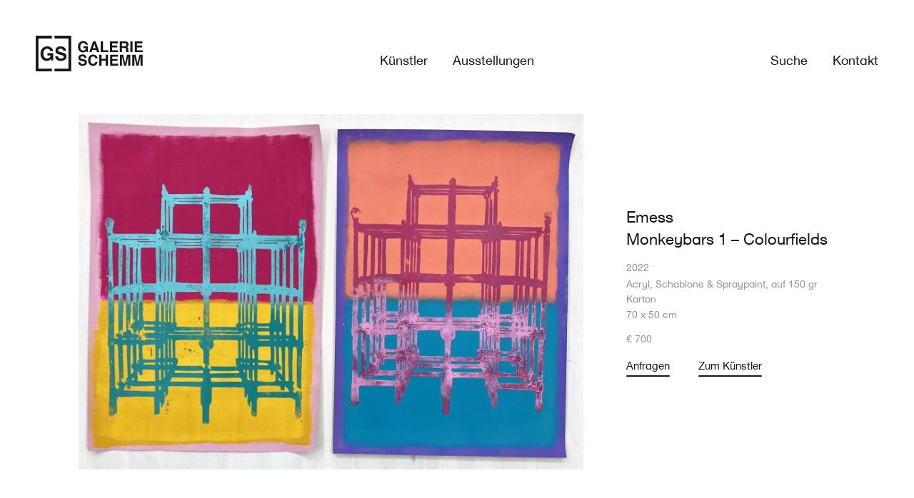

--- FILE ---
content_type: text/html; charset=UTF-8
request_url: https://www.galerie-schemm.de/kunstwerk/monkeybars-1/
body_size: 26492
content:
<!doctype html>
<html lang="de">
<head>
	<meta charset="UTF-8">
	<meta name="viewport" content="width=device-width, initial-scale=1">
	<link rel="profile" href="https://gmpg.org/xfn/11">
	<meta name='robots' content='index, follow, max-image-preview:large, max-snippet:-1, max-video-preview:-1' />

	<!-- This site is optimized with the Yoast SEO plugin v26.7 - https://yoast.com/wordpress/plugins/seo/ -->
	<title>Monkeybars 1 - Colourfields - Galerie Schemm</title>
	<link rel="canonical" href="https://www.galerie-schemm.de/kunstwerk/monkeybars-1/" />
	<meta property="og:locale" content="de_DE" />
	<meta property="og:type" content="article" />
	<meta property="og:title" content="Monkeybars 1 - Colourfields - Galerie Schemm" />
	<meta property="og:url" content="https://www.galerie-schemm.de/kunstwerk/monkeybars-1/" />
	<meta property="og:site_name" content="Galerie Schemm" />
	<meta property="article:modified_time" content="2023-01-25T11:38:45+00:00" />
	<meta name="twitter:card" content="summary_large_image" />
	<script type="application/ld+json" class="yoast-schema-graph">{"@context":"https://schema.org","@graph":[{"@type":"WebPage","@id":"https://www.galerie-schemm.de/kunstwerk/monkeybars-1/","url":"https://www.galerie-schemm.de/kunstwerk/monkeybars-1/","name":"Monkeybars 1 - Colourfields - Galerie Schemm","isPartOf":{"@id":"https://www.galerie-schemm.de/#website"},"datePublished":"2022-08-03T10:52:36+00:00","dateModified":"2023-01-25T11:38:45+00:00","breadcrumb":{"@id":"https://www.galerie-schemm.de/kunstwerk/monkeybars-1/#breadcrumb"},"inLanguage":"de","potentialAction":[{"@type":"ReadAction","target":["https://www.galerie-schemm.de/kunstwerk/monkeybars-1/"]}]},{"@type":"BreadcrumbList","@id":"https://www.galerie-schemm.de/kunstwerk/monkeybars-1/#breadcrumb","itemListElement":[{"@type":"ListItem","position":1,"name":"Startseite","item":"https://www.galerie-schemm.de/"},{"@type":"ListItem","position":2,"name":"Monkeybars 1 &#8211; Colourfields"}]},{"@type":"WebSite","@id":"https://www.galerie-schemm.de/#website","url":"https://www.galerie-schemm.de/","name":"Galerie Schemm","description":"Seit 1900","publisher":{"@id":"https://www.galerie-schemm.de/#organization"},"potentialAction":[{"@type":"SearchAction","target":{"@type":"EntryPoint","urlTemplate":"https://www.galerie-schemm.de/?s={search_term_string}"},"query-input":{"@type":"PropertyValueSpecification","valueRequired":true,"valueName":"search_term_string"}}],"inLanguage":"de"},{"@type":"Organization","@id":"https://www.galerie-schemm.de/#organization","name":"Galerie Schemm","url":"https://www.galerie-schemm.de/","logo":{"@type":"ImageObject","inLanguage":"de","@id":"https://www.galerie-schemm.de/#/schema/logo/image/","url":"https://www.galerie-schemm.de/wp-content/uploads/2022/06/Galerie-Schemm-Logo.svg","contentUrl":"https://www.galerie-schemm.de/wp-content/uploads/2022/06/Galerie-Schemm-Logo.svg","width":152,"height":50,"caption":"Galerie Schemm"},"image":{"@id":"https://www.galerie-schemm.de/#/schema/logo/image/"}}]}</script>
	<!-- / Yoast SEO plugin. -->


<link rel='dns-prefetch' href='//www.galerie-schemm.de' />
<link rel="alternate" type="application/rss+xml" title="Galerie Schemm &raquo; Feed" href="https://www.galerie-schemm.de/feed/" />
<link rel="alternate" type="application/rss+xml" title="Galerie Schemm &raquo; Kommentar-Feed" href="https://www.galerie-schemm.de/comments/feed/" />
<link rel="alternate" title="oEmbed (JSON)" type="application/json+oembed" href="https://www.galerie-schemm.de/wp-json/oembed/1.0/embed?url=https%3A%2F%2Fwww.galerie-schemm.de%2Fkunstwerk%2Fmonkeybars-1%2F" />
<link rel="alternate" title="oEmbed (XML)" type="text/xml+oembed" href="https://www.galerie-schemm.de/wp-json/oembed/1.0/embed?url=https%3A%2F%2Fwww.galerie-schemm.de%2Fkunstwerk%2Fmonkeybars-1%2F&#038;format=xml" />
<style id='wp-img-auto-sizes-contain-inline-css'>
img:is([sizes=auto i],[sizes^="auto," i]){contain-intrinsic-size:3000px 1500px}
/*# sourceURL=wp-img-auto-sizes-contain-inline-css */
</style>
<style id='safe-svg-svg-icon-style-inline-css'>
.safe-svg-cover{text-align:center}.safe-svg-cover .safe-svg-inside{display:inline-block;max-width:100%}.safe-svg-cover svg{fill:currentColor;height:100%;max-height:100%;max-width:100%;width:100%}

/*# sourceURL=https://www.galerie-schemm.de/wp-content/plugins/safe-svg/dist/safe-svg-block-frontend.css */
</style>
<style id='global-styles-inline-css'>
:root{--wp--preset--aspect-ratio--square: 1;--wp--preset--aspect-ratio--4-3: 4/3;--wp--preset--aspect-ratio--3-4: 3/4;--wp--preset--aspect-ratio--3-2: 3/2;--wp--preset--aspect-ratio--2-3: 2/3;--wp--preset--aspect-ratio--16-9: 16/9;--wp--preset--aspect-ratio--9-16: 9/16;--wp--preset--color--black: #000000;--wp--preset--color--cyan-bluish-gray: #abb8c3;--wp--preset--color--white: #ffffff;--wp--preset--color--pale-pink: #f78da7;--wp--preset--color--vivid-red: #cf2e2e;--wp--preset--color--luminous-vivid-orange: #ff6900;--wp--preset--color--luminous-vivid-amber: #fcb900;--wp--preset--color--light-green-cyan: #7bdcb5;--wp--preset--color--vivid-green-cyan: #00d084;--wp--preset--color--pale-cyan-blue: #8ed1fc;--wp--preset--color--vivid-cyan-blue: #0693e3;--wp--preset--color--vivid-purple: #9b51e0;--wp--preset--gradient--vivid-cyan-blue-to-vivid-purple: linear-gradient(135deg,rgb(6,147,227) 0%,rgb(155,81,224) 100%);--wp--preset--gradient--light-green-cyan-to-vivid-green-cyan: linear-gradient(135deg,rgb(122,220,180) 0%,rgb(0,208,130) 100%);--wp--preset--gradient--luminous-vivid-amber-to-luminous-vivid-orange: linear-gradient(135deg,rgb(252,185,0) 0%,rgb(255,105,0) 100%);--wp--preset--gradient--luminous-vivid-orange-to-vivid-red: linear-gradient(135deg,rgb(255,105,0) 0%,rgb(207,46,46) 100%);--wp--preset--gradient--very-light-gray-to-cyan-bluish-gray: linear-gradient(135deg,rgb(238,238,238) 0%,rgb(169,184,195) 100%);--wp--preset--gradient--cool-to-warm-spectrum: linear-gradient(135deg,rgb(74,234,220) 0%,rgb(151,120,209) 20%,rgb(207,42,186) 40%,rgb(238,44,130) 60%,rgb(251,105,98) 80%,rgb(254,248,76) 100%);--wp--preset--gradient--blush-light-purple: linear-gradient(135deg,rgb(255,206,236) 0%,rgb(152,150,240) 100%);--wp--preset--gradient--blush-bordeaux: linear-gradient(135deg,rgb(254,205,165) 0%,rgb(254,45,45) 50%,rgb(107,0,62) 100%);--wp--preset--gradient--luminous-dusk: linear-gradient(135deg,rgb(255,203,112) 0%,rgb(199,81,192) 50%,rgb(65,88,208) 100%);--wp--preset--gradient--pale-ocean: linear-gradient(135deg,rgb(255,245,203) 0%,rgb(182,227,212) 50%,rgb(51,167,181) 100%);--wp--preset--gradient--electric-grass: linear-gradient(135deg,rgb(202,248,128) 0%,rgb(113,206,126) 100%);--wp--preset--gradient--midnight: linear-gradient(135deg,rgb(2,3,129) 0%,rgb(40,116,252) 100%);--wp--preset--font-size--small: 13px;--wp--preset--font-size--medium: 20px;--wp--preset--font-size--large: 36px;--wp--preset--font-size--x-large: 42px;--wp--preset--spacing--20: 0.44rem;--wp--preset--spacing--30: 0.67rem;--wp--preset--spacing--40: 1rem;--wp--preset--spacing--50: 1.5rem;--wp--preset--spacing--60: 2.25rem;--wp--preset--spacing--70: 3.38rem;--wp--preset--spacing--80: 5.06rem;--wp--preset--shadow--natural: 6px 6px 9px rgba(0, 0, 0, 0.2);--wp--preset--shadow--deep: 12px 12px 50px rgba(0, 0, 0, 0.4);--wp--preset--shadow--sharp: 6px 6px 0px rgba(0, 0, 0, 0.2);--wp--preset--shadow--outlined: 6px 6px 0px -3px rgb(255, 255, 255), 6px 6px rgb(0, 0, 0);--wp--preset--shadow--crisp: 6px 6px 0px rgb(0, 0, 0);}:root { --wp--style--global--content-size: 800px;--wp--style--global--wide-size: 1200px; }:where(body) { margin: 0; }.wp-site-blocks > .alignleft { float: left; margin-right: 2em; }.wp-site-blocks > .alignright { float: right; margin-left: 2em; }.wp-site-blocks > .aligncenter { justify-content: center; margin-left: auto; margin-right: auto; }:where(.wp-site-blocks) > * { margin-block-start: 24px; margin-block-end: 0; }:where(.wp-site-blocks) > :first-child { margin-block-start: 0; }:where(.wp-site-blocks) > :last-child { margin-block-end: 0; }:root { --wp--style--block-gap: 24px; }:root :where(.is-layout-flow) > :first-child{margin-block-start: 0;}:root :where(.is-layout-flow) > :last-child{margin-block-end: 0;}:root :where(.is-layout-flow) > *{margin-block-start: 24px;margin-block-end: 0;}:root :where(.is-layout-constrained) > :first-child{margin-block-start: 0;}:root :where(.is-layout-constrained) > :last-child{margin-block-end: 0;}:root :where(.is-layout-constrained) > *{margin-block-start: 24px;margin-block-end: 0;}:root :where(.is-layout-flex){gap: 24px;}:root :where(.is-layout-grid){gap: 24px;}.is-layout-flow > .alignleft{float: left;margin-inline-start: 0;margin-inline-end: 2em;}.is-layout-flow > .alignright{float: right;margin-inline-start: 2em;margin-inline-end: 0;}.is-layout-flow > .aligncenter{margin-left: auto !important;margin-right: auto !important;}.is-layout-constrained > .alignleft{float: left;margin-inline-start: 0;margin-inline-end: 2em;}.is-layout-constrained > .alignright{float: right;margin-inline-start: 2em;margin-inline-end: 0;}.is-layout-constrained > .aligncenter{margin-left: auto !important;margin-right: auto !important;}.is-layout-constrained > :where(:not(.alignleft):not(.alignright):not(.alignfull)){max-width: var(--wp--style--global--content-size);margin-left: auto !important;margin-right: auto !important;}.is-layout-constrained > .alignwide{max-width: var(--wp--style--global--wide-size);}body .is-layout-flex{display: flex;}.is-layout-flex{flex-wrap: wrap;align-items: center;}.is-layout-flex > :is(*, div){margin: 0;}body .is-layout-grid{display: grid;}.is-layout-grid > :is(*, div){margin: 0;}body{padding-top: 0px;padding-right: 0px;padding-bottom: 0px;padding-left: 0px;}a:where(:not(.wp-element-button)){text-decoration: underline;}:root :where(.wp-element-button, .wp-block-button__link){background-color: #32373c;border-width: 0;color: #fff;font-family: inherit;font-size: inherit;font-style: inherit;font-weight: inherit;letter-spacing: inherit;line-height: inherit;padding-top: calc(0.667em + 2px);padding-right: calc(1.333em + 2px);padding-bottom: calc(0.667em + 2px);padding-left: calc(1.333em + 2px);text-decoration: none;text-transform: inherit;}.has-black-color{color: var(--wp--preset--color--black) !important;}.has-cyan-bluish-gray-color{color: var(--wp--preset--color--cyan-bluish-gray) !important;}.has-white-color{color: var(--wp--preset--color--white) !important;}.has-pale-pink-color{color: var(--wp--preset--color--pale-pink) !important;}.has-vivid-red-color{color: var(--wp--preset--color--vivid-red) !important;}.has-luminous-vivid-orange-color{color: var(--wp--preset--color--luminous-vivid-orange) !important;}.has-luminous-vivid-amber-color{color: var(--wp--preset--color--luminous-vivid-amber) !important;}.has-light-green-cyan-color{color: var(--wp--preset--color--light-green-cyan) !important;}.has-vivid-green-cyan-color{color: var(--wp--preset--color--vivid-green-cyan) !important;}.has-pale-cyan-blue-color{color: var(--wp--preset--color--pale-cyan-blue) !important;}.has-vivid-cyan-blue-color{color: var(--wp--preset--color--vivid-cyan-blue) !important;}.has-vivid-purple-color{color: var(--wp--preset--color--vivid-purple) !important;}.has-black-background-color{background-color: var(--wp--preset--color--black) !important;}.has-cyan-bluish-gray-background-color{background-color: var(--wp--preset--color--cyan-bluish-gray) !important;}.has-white-background-color{background-color: var(--wp--preset--color--white) !important;}.has-pale-pink-background-color{background-color: var(--wp--preset--color--pale-pink) !important;}.has-vivid-red-background-color{background-color: var(--wp--preset--color--vivid-red) !important;}.has-luminous-vivid-orange-background-color{background-color: var(--wp--preset--color--luminous-vivid-orange) !important;}.has-luminous-vivid-amber-background-color{background-color: var(--wp--preset--color--luminous-vivid-amber) !important;}.has-light-green-cyan-background-color{background-color: var(--wp--preset--color--light-green-cyan) !important;}.has-vivid-green-cyan-background-color{background-color: var(--wp--preset--color--vivid-green-cyan) !important;}.has-pale-cyan-blue-background-color{background-color: var(--wp--preset--color--pale-cyan-blue) !important;}.has-vivid-cyan-blue-background-color{background-color: var(--wp--preset--color--vivid-cyan-blue) !important;}.has-vivid-purple-background-color{background-color: var(--wp--preset--color--vivid-purple) !important;}.has-black-border-color{border-color: var(--wp--preset--color--black) !important;}.has-cyan-bluish-gray-border-color{border-color: var(--wp--preset--color--cyan-bluish-gray) !important;}.has-white-border-color{border-color: var(--wp--preset--color--white) !important;}.has-pale-pink-border-color{border-color: var(--wp--preset--color--pale-pink) !important;}.has-vivid-red-border-color{border-color: var(--wp--preset--color--vivid-red) !important;}.has-luminous-vivid-orange-border-color{border-color: var(--wp--preset--color--luminous-vivid-orange) !important;}.has-luminous-vivid-amber-border-color{border-color: var(--wp--preset--color--luminous-vivid-amber) !important;}.has-light-green-cyan-border-color{border-color: var(--wp--preset--color--light-green-cyan) !important;}.has-vivid-green-cyan-border-color{border-color: var(--wp--preset--color--vivid-green-cyan) !important;}.has-pale-cyan-blue-border-color{border-color: var(--wp--preset--color--pale-cyan-blue) !important;}.has-vivid-cyan-blue-border-color{border-color: var(--wp--preset--color--vivid-cyan-blue) !important;}.has-vivid-purple-border-color{border-color: var(--wp--preset--color--vivid-purple) !important;}.has-vivid-cyan-blue-to-vivid-purple-gradient-background{background: var(--wp--preset--gradient--vivid-cyan-blue-to-vivid-purple) !important;}.has-light-green-cyan-to-vivid-green-cyan-gradient-background{background: var(--wp--preset--gradient--light-green-cyan-to-vivid-green-cyan) !important;}.has-luminous-vivid-amber-to-luminous-vivid-orange-gradient-background{background: var(--wp--preset--gradient--luminous-vivid-amber-to-luminous-vivid-orange) !important;}.has-luminous-vivid-orange-to-vivid-red-gradient-background{background: var(--wp--preset--gradient--luminous-vivid-orange-to-vivid-red) !important;}.has-very-light-gray-to-cyan-bluish-gray-gradient-background{background: var(--wp--preset--gradient--very-light-gray-to-cyan-bluish-gray) !important;}.has-cool-to-warm-spectrum-gradient-background{background: var(--wp--preset--gradient--cool-to-warm-spectrum) !important;}.has-blush-light-purple-gradient-background{background: var(--wp--preset--gradient--blush-light-purple) !important;}.has-blush-bordeaux-gradient-background{background: var(--wp--preset--gradient--blush-bordeaux) !important;}.has-luminous-dusk-gradient-background{background: var(--wp--preset--gradient--luminous-dusk) !important;}.has-pale-ocean-gradient-background{background: var(--wp--preset--gradient--pale-ocean) !important;}.has-electric-grass-gradient-background{background: var(--wp--preset--gradient--electric-grass) !important;}.has-midnight-gradient-background{background: var(--wp--preset--gradient--midnight) !important;}.has-small-font-size{font-size: var(--wp--preset--font-size--small) !important;}.has-medium-font-size{font-size: var(--wp--preset--font-size--medium) !important;}.has-large-font-size{font-size: var(--wp--preset--font-size--large) !important;}.has-x-large-font-size{font-size: var(--wp--preset--font-size--x-large) !important;}
:root :where(.wp-block-pullquote){font-size: 1.5em;line-height: 1.6;}
/*# sourceURL=global-styles-inline-css */
</style>
<link rel='stylesheet' id='dce-style-css' href='https://www.galerie-schemm.de/wp-content/plugins/dynamic-content-for-elementor/assets/css/style.min.css?ver=3.3.24' media='all' />
<link rel='stylesheet' id='dce-dynamic-visibility-css' href='https://www.galerie-schemm.de/wp-content/plugins/dynamic-content-for-elementor/assets/css/dynamic-visibility.min.css?ver=3.3.24' media='all' />
<link rel='stylesheet' id='hello-elementor-css' href='https://www.galerie-schemm.de/wp-content/themes/hello-elementor/assets/css/reset.css?ver=3.4.5' media='all' />
<link rel='stylesheet' id='hello-elementor-theme-style-css' href='https://www.galerie-schemm.de/wp-content/themes/hello-elementor/assets/css/theme.css?ver=3.4.5' media='all' />
<link rel='stylesheet' id='hello-elementor-header-footer-css' href='https://www.galerie-schemm.de/wp-content/themes/hello-elementor/assets/css/header-footer.css?ver=3.4.5' media='all' />
<link rel='stylesheet' id='elementor-frontend-css' href='https://www.galerie-schemm.de/wp-content/plugins/elementor/assets/css/frontend.min.css?ver=3.34.1' media='all' />
<link rel='stylesheet' id='widget-image-css' href='https://www.galerie-schemm.de/wp-content/plugins/elementor/assets/css/widget-image.min.css?ver=3.34.1' media='all' />
<link rel='stylesheet' id='widget-nav-menu-css' href='https://www.galerie-schemm.de/wp-content/plugins/elementor-pro/assets/css/widget-nav-menu.min.css?ver=3.34.0' media='all' />
<link rel='stylesheet' id='widget-heading-css' href='https://www.galerie-schemm.de/wp-content/plugins/elementor/assets/css/widget-heading.min.css?ver=3.34.1' media='all' />
<link rel='stylesheet' id='widget-form-css' href='https://www.galerie-schemm.de/wp-content/plugins/elementor-pro/assets/css/widget-form.min.css?ver=3.34.0' media='all' />
<link rel='stylesheet' id='widget-spacer-css' href='https://www.galerie-schemm.de/wp-content/plugins/elementor/assets/css/widget-spacer.min.css?ver=3.34.1' media='all' />
<link rel='stylesheet' id='elementor-icons-css' href='https://www.galerie-schemm.de/wp-content/plugins/elementor/assets/lib/eicons/css/elementor-icons.min.css?ver=5.45.0' media='all' />
<link rel='stylesheet' id='elementor-post-7-css' href='https://www.galerie-schemm.de/wp-content/uploads/elementor/css/post-7.css?ver=1768733489' media='all' />
<link rel='stylesheet' id='elementor-post-3677-css' href='https://www.galerie-schemm.de/wp-content/uploads/elementor/css/post-3677.css?ver=1768733489' media='all' />
<link rel='stylesheet' id='elementor-post-3717-css' href='https://www.galerie-schemm.de/wp-content/uploads/elementor/css/post-3717.css?ver=1768733490' media='all' />
<link rel='stylesheet' id='elementor-post-4849-css' href='https://www.galerie-schemm.de/wp-content/uploads/elementor/css/post-4849.css?ver=1768733490' media='all' />
<link rel='stylesheet' id='borlabs-cookie-css' href='https://www.galerie-schemm.de/wp-content/cache/borlabs-cookie/borlabs-cookie_1_de.css?ver=2.3.6-17' media='all' />
<link rel='stylesheet' id='hello-elementor-child-style-css' href='https://www.galerie-schemm.de/wp-content/themes/hello-theme-child-master/style.css?ver=1.0.0' media='all' />
<script src="https://www.galerie-schemm.de/wp-includes/js/jquery/jquery.min.js?ver=3.7.1" id="jquery-core-js"></script>
<script src="https://www.galerie-schemm.de/wp-includes/js/jquery/jquery-migrate.min.js?ver=3.4.1" id="jquery-migrate-js"></script>
<link rel="https://api.w.org/" href="https://www.galerie-schemm.de/wp-json/" /><link rel="alternate" title="JSON" type="application/json" href="https://www.galerie-schemm.de/wp-json/wp/v2/kunstwerk/4463" /><link rel="EditURI" type="application/rsd+xml" title="RSD" href="https://www.galerie-schemm.de/xmlrpc.php?rsd" />
<meta name="generator" content="WordPress 6.9" />
<link rel='shortlink' href='https://www.galerie-schemm.de/?p=4463' />
<meta name="generator" content="Elementor 3.34.1; settings: css_print_method-external, google_font-enabled, font_display-auto">
			<style>
				.e-con.e-parent:nth-of-type(n+4):not(.e-lazyloaded):not(.e-no-lazyload),
				.e-con.e-parent:nth-of-type(n+4):not(.e-lazyloaded):not(.e-no-lazyload) * {
					background-image: none !important;
				}
				@media screen and (max-height: 1024px) {
					.e-con.e-parent:nth-of-type(n+3):not(.e-lazyloaded):not(.e-no-lazyload),
					.e-con.e-parent:nth-of-type(n+3):not(.e-lazyloaded):not(.e-no-lazyload) * {
						background-image: none !important;
					}
				}
				@media screen and (max-height: 640px) {
					.e-con.e-parent:nth-of-type(n+2):not(.e-lazyloaded):not(.e-no-lazyload),
					.e-con.e-parent:nth-of-type(n+2):not(.e-lazyloaded):not(.e-no-lazyload) * {
						background-image: none !important;
					}
				}
			</style>
			<link rel="icon" href="https://www.galerie-schemm.de/wp-content/uploads/Galerie-Schemm-Favicon-150x150.png" sizes="32x32" />
<link rel="icon" href="https://www.galerie-schemm.de/wp-content/uploads/Galerie-Schemm-Favicon-300x300.png" sizes="192x192" />
<link rel="apple-touch-icon" href="https://www.galerie-schemm.de/wp-content/uploads/Galerie-Schemm-Favicon-300x300.png" />
<meta name="msapplication-TileImage" content="https://www.galerie-schemm.de/wp-content/uploads/Galerie-Schemm-Favicon-300x300.png" />
		<style id="wp-custom-css">
			.start-fade-slider {
	
}

.start-fade-slider .swiper-slide {
	height: auto !important;
}

.start-fade-slider .swiper-slide .swiper-slide-bg {
	min-height: 0;
	height: auto;
	aspect-ratio: 4 / 3;
}






/* Removes the standard paragraph spacing under the last child */
p:last-child {
	margin-bottom: 0;
}

/* Adds a standard spacing under  lists that are not the last child */
ul:not(ul:last-child), ol:not(ol:last-child) {
	margin-bottom: 1em;
}

/* No indent for lists */
ul, ol {
	padding-left: 20px;
}

/* Adds the underline for the elementor button */
.elementor-button::after, .elementor-widget-dce-dynamicposts-v2 .infiniteScroll .view-more-button::after, .elementor-widget-dce-search-results .infiniteScroll .view-more-button::after {
	content: "";
	display: block;
	width: 100%;
	height: 2px;
	background-color: var(--e-global-color-primary);
	border-radius: 2px;
	margin-top: 6px;
}

/* Hides the underline for the elementor button on hover */
.elementor-button:hover::after, .elementor-widget-dce-dynamicposts-v2 .infiniteScroll .view-more-button:hover::after, .elementor-widget-dce-search-results .infiniteScroll .view-more-button:hover::after {
	opacity: 0;
}

/* Fixes the elementor button in the editor */
.elementor-button .elementor-align-icon-left {
	margin-right: 0;
}

/* Rounds the underline pointer */
.e--pointer-underline .elementor-item:after {
	border-radius: 2px;
}

/* Styles the footer form */
.elementor-field-type-acceptance label {
	font-size: 10px !important;
}
.footer-form a {
	color: var(--e-global-color-accent);
}
.footer-form a:hover {
	color: var(--e-global-color-text);
}
.footer-form .elementor-button::after {
	margin-top: 8px;
	background-color: var(--e-global-color-accent);
}
.elementor-field-type-submit {
	margin-top: 15px;
}
.footer-form .elementor-message {
	color: var(--e-global-color-accent)
}

/* Styles the links in the footer */
.footer-cols a {
	color: var(--e-global-color-accent);
}
.footer-cols a:hover {
	color: var(--e-global-color-text);
}




.elementor-widget-image a {
	display: inline !important;
}

/*.img-16-9 img {
	object-fit: cover;
	aspect-ratio: 16 / 9;
}*/

.img-16-9 .elementor-widget-container {
	padding-bottom: calc(100% / 16 * 9);
	height: 0;
}

.img-16-9 img {
	position: absolute;
	top: 50%;
	transform: translatey(-50%);
	left: 0;
}

.img-16-9 {
	overflow: hidden;
}

.img-16-9.zoom-img img:hover {
	transform: translatey(-50%) scale(1.2);
}

body .no-link-style a {
	text-decoration: none;
}


.elementor-editor-active .dce-posts-wrapper {
	height: auto !important;
}

.elementor-widget-dce-dynamicposts-v2 .infinite-scroll-last, .elementor-widget-dce-dynamicposts-v2 .infinite-scroll-error, .elementor-widget-dce-search-results .infinite-scroll-last, .elementor-widget-dce-search-results .infinite-scroll-error {
	display: none !important;
}

.elementor-widget-dce-dynamicposts-v2 .infiniteScroll .page-load-status, .elementor-widget-dce-search-results .infiniteScroll .page-load-status {
	padding: 0;
}

.elementor-widget-dce-dynamicposts-v2 .page-load-status, .elementor-widget-dce-search-results .page-load-status {
	display: none !important;
}

/*.kuenstler-loop .elementor-widget-dce-dynamicposts-v2 div.infiniteScroll {
	margin-top: 180px !important;
}
@media(max-width: 767px) {
	.kuenstler-loop .elementor-widget-dce-dynamicposts-v2 div.infiniteScroll {
		margin-top: 50px !important;
	}
}*/


.elementor-widget-dce-dynamicposts-v2 .infiniteScroll .view-more-button, .elementor-widget-dce-search-results .infiniteScroll .view-more-button {
	font-family: var( --e-global-typography-2834e03-font-family ), Sans-serif;
font-size: 25px;
font-weight: var( --e-global-typography-2834e03-font-weight );
text-decoration: var( --e-global-typography-2834e03-text-decoration );
line-height: var( --e-global-typography-2834e03-line-height );
letter-spacing: var( --e-global-typography-2834e03-letter-spacing );
word-spacing: var( --e-global-typography-2834e03-word-spacing );
color: var( --e-global-color-primary );
background-color: var( --e-global-color-0d58ced );
border-radius: 0px 0px 0px 0px;
padding: 0px 0px 0px 0px;
}

.elementor-widget-dce-dynamicposts-v2 .infiniteScroll .view-more-button:disabled, .elementor-widget-dce-search-results .infiniteScroll .view-more-button:disabled {
	color: var(--e-global-color-text);
	opacity: 1;
}

.elementor-widget-dce-dynamicposts-v2 .infiniteScroll .view-more-button:disabled::after, .elementor-widget-dce-search-results .infiniteScroll .view-more-button:disabled::after {
	opacity: 0;
}

.kuenstler-loop .dce-posts-container {
	margin-bottom: -180px;
}
@media(max-width: 767px) {
	.kuenstler-loop .dce-posts-container {
		margin-bottom: -50px;
	}
}
.kuenstler-loop .dce-posts-container ~ * {
	position: relative;
	z-index: 1;
}

.ausstellungen-loop .dce-posts-container {
	margin-bottom: -180px;
}
@media(max-width: 767px) {
	.ausstellungen-loop .dce-posts-container {
		margin-bottom: -50px;
	}
}
.ausstellungen-loop .dce-posts-container ~ * {
	position: relative;
	z-index: 1;
}

.kuenstler-menu-img {
	display: none !important;
}


.kuenstler-menu-title a,
.kuenstler-loop-title a{
	display: inline-block;
}

.kuenstler-menu-title a::after,
.kuenstler-loop-title a::after {
	content: "";
	display: block;
	width: 100%;
	height: 2px;
	background-color: var(--e-global-color-accent);
	border-radius: 2px;
	margin-top: 6px;
	opacity: 0;
}

.kuenstler-loop-title a::after {
	background-color: var(--e-global-color-primary);
}

.kuenstler-menu-title a:hover::after,
.kuenstler-loop-title a:hover::after {
	opacity: 1;
}

.kuenstler-header {
	transition: none !important;
	background-position: center center;
	background-repeat: no-repeat;
	background-size: cover;
}

.elementor-widget-dce-dynamicposts-v2 {
	overflow: hidden;
}

.available-icon {
	margin-bottom: 0 !important;
	height: 0;
}


.zoom-img {
	overflow: hidden;
}

.zoom-img img {
	transition: 0.4s ease;
}

.zoom-img img:hover {
	transform: scale(1.2);
}

@media (min-width: 768px) {
	.modal-trigger a, .modal-trigger img {
		cursor: pointer;
	}
}

.modal-hide:not(.elementor-editor-active .modal-hide) {
	display: none;
}

.elementor-widget-dce-dynamicposts-v2 .dce-filters .filters-item a {
	display: inline-block;
	text-decoration: none;
}

.elementor-widget-dce-dynamicposts-v2 .dce-filters .filters-item a::after {
	content: "";
	display: block;
	width: 100%;
	height: 2px;
	background-color: var(--e-global-color-primary);
	border-radius: 2px;
	margin-top: 6px;
}

.elementor-widget-dce-dynamicposts-v2 .dce-filters .filters-item a:hover::after {
	opacity: 0;
}


.kuenstler-menu-title {
	margin-bottom: 0 !important;
}



.kunstwerke-loop .dce-posts-container {
	margin-bottom: -70px;
}
@media(max-width: 767px) {
	.kunstwerke-loop .dce-posts-container {
		margin-bottom: -50px;
	}
}
.kunstwerke-loop .dce-posts-container ~ * {
	position: relative;
	z-index: 1;
}







.single-kunstwerk-arrow-left, .single-kunstwerk-arrow-right {
	transform: translatey(-50%);
	cursor: pointer;
}

.single-kunstwerk-arrow-left:hover img {
	content: url("https://www.galerie-schemm.de/wp-content/uploads/Arrow-left-Hover.svg");
	position: relative;
	left: -5px;
}

.single-kunstwerk-arrow-right:hover img {
	content: url("https://www.galerie-schemm.de/wp-content/uploads/Arrow-right-Hover.svg");
	position: relative;
	right: -5px;
}



.single-kunstwerk-modal-close {
	cursor: pointer;
}

.single-kunstwerk-modal-close:hover img {
	content: url("https://www.galerie-schemm.de/wp-content/uploads/Close-button-hover.svg");
}


.disabled-button .elementor-button {
	color: var(--e-global-color-secondary) !important;
}

.disabled-button .elementor-button::after {
	background-color: var(--e-global-color-secondary);
}

.disabled-button .elementor-button:hover::after {
	opacity: 1;
}

.single-kunstwerk .single-kunstwerk-arrow-left, .single-kunstwerk .single-kunstwerk-arrow-right, .single-kunstwerk .single-kunstwerk-modal-close {
	display: none;
}

.anfrage-titel p {
	margin-bottom: 0;
}

.anfrage-titel.titel- :nth-child(2) {
	display: none;
}

.anfrage-titel.titel-1 :nth-child(1) {
	display: none;
}




.elementor-widget-search-form input {
	border-bottom-style: solid !important;
	border-bottom-width: 2px !important;
	border-bottom-color: var(--e-global-color-primary) !important;
	border-radius: 0;
	margin-right: 20px !important;
	padding-left: 30px !important;
	padding-right: 30px !important;
}
@media(max-width: 767px) {
	.elementor-widget-search-form input {
		padding-left: 10px !important;
		padding-right: 10px !important;
	}
}

.elementor-widget-search-form button {
	border-style: solid !important;
	border-width: 2px !important;
	border-color: var(--e-global-color-primary) !important;
	padding-left: 20px !important;
	padding-right: 20px !important;
}




.suche-loop .dce-posts-container {
	margin-bottom: -60px;
}
.suche-loop .dce-posts-container ~ * {
	position: relative;
	z-index: 1;
}

.elementor .single-kunstwerk-img img {
	object-fit: contain;
	height: 100%;
}

@media (min-height: 500px) {
	.single-kunstwerk-modal-body .single-kunstwerk-img img {
		max-height: calc(100vh - 200px);
	}
}
@media (max-height: 499px) {
	.single-kunstwerk-modal-body .single-kunstwerk-img img {
		height: 300px;
	}
}
@media (min-height: 600px) and (max-width: 767px) {
	.single-kunstwerk-modal-body .single-kunstwerk-img img {
		max-height: calc(100vh - 350px);
	}
}
@media (max-height: 599px) {
	.single-kunstwerk-modal-body .single-kunstwerk-img img {
		height: 250px;
	}
}





@media (min-height: 500px) {
	.single-kunstwerk-post-body .single-kunstwerk-img img, img.anfrage-bild {
		max-height: calc(100vh - 210px);
	}
}
@media (max-height: 499px) {
	.single-kunstwerk-post-body .single-kunstwerk-img img, img.anfrage-bild {
		height: 300px;
	}
}
@media (min-height: 600px) and (max-width: 767px) {
	.single-kunstwerk-post-body .single-kunstwerk-img img, img.anfrage-bild {
		max-height: calc(100vh - 350px);
	}
}
@media (max-height: 599px) {
	.single-kunstwerk-post-body .single-kunstwerk-img img, img.anfrage-bild {
		height: 250px;
	}
}

.single-kunstwerk-modal-body .single-kunstwerk-kuenstler-button {
	display: none;
}


.kuenstler-loop.elementor-widget-dce-dynamicposts-v2 .infiniteScroll .page-load-status,
.kunstwerke-loop.elementor-widget-dce-dynamicposts-v2 .infiniteScroll .page-load-status,
.ausstellungen-loop.elementor-widget-dce-dynamicposts-v2 .infiniteScroll .page-load-status {
	display: block !important;
	color: var(--e-global-color-text);
	font-size: 25px;
}




/*.start-slider .swiper-slide {
	height: calc((100vw - 100px) * 0.67 / 4 * 3) !important;
}
@media(min-width: 1920px) {
	.start-slider .swiper-slide {
		height: calc((1920px - 100px) * 0.67 / 4 * 3) !important;
	}
}*/

.start-slider .swiper-slide {
	height: auto !important;
}

.start-slider .swiper-slide .swiper-slide-inner {
	width: 33%;
	margin-left: 0;
}

.start-slider .swiper-slide .swiper-slide-bg {
	min-width: 0;
	width: 67%;
	margin-left: auto;
	
	min-height: 0;
	height: auto;
	aspect-ratio: 4 / 3;
}

@media (max-width: 1100px) {
	.start-slider .swiper-slide .swiper-slide-inner {
		width: 100%;
		position: relative;
	}
	
	.start-slider .swiper-slide .swiper-slide-bg {
		width: 100%;
		/*height: calc((100vw - 20px) / 4 * 3);*/
	}
}

.anfrage-titel {
	color: var(--e-global-color-secondary);
}



img.anfrage-bild {
	display: block;
	margin: 0 auto;
}



.kunstwerke-loop.kunstwerke-loop-test.elementor-widget-dce-dynamicposts-v2 .infiniteScroll .page-load-status {
	display: none !important;
}

		</style>
		<meta name="generator" content="WP Rocket 3.20.3" data-wpr-features="wpr_preload_links wpr_desktop" /></head>
<body class="wp-singular kunstwerk-template-default single single-kunstwerk postid-4463 wp-custom-logo wp-embed-responsive wp-theme-hello-elementor wp-child-theme-hello-theme-child-master eio-default hello-elementor-default elementor-default elementor-kit-7 elementor-page-4849">

<script>
jQuery(function () {
    jQuery('.kuenstler-menu-item .kuenstler-menu-title a').on('mouseover', function () {
        const kuenstler_img = jQuery(this).parents('.kuenstler-menu-item').find('.kuenstler-menu-img img').first();
        if (kuenstler_img.length !== 0) {
            const img_src = kuenstler_img.attr('src');
            jQuery('.kuenstler-header').css('background-image', 'url(' + img_src + ')');
        } else {
            jQuery('.kuenstler-header').css('background-image', 'none');
        }
    });
});
</script>
<script>
jQuery(function ($) {
  const NS = '.kunstwerke';
  let $currentArticle = null;

  function init() {
    // Click auf Bild => Modal öffnen (Desktop)
    $(document)
      .off('click' + NS, '.modal-trigger')
      .on('click' + NS, '.modal-trigger', function () {
        if (window.matchMedia('(min-width: 768px)').matches) {
          $currentArticle = $(this).closest('article');   // <— MERKEN
          $currentArticle.find('button.dce-button-open-modal').first().trigger('click');
        }
      });

    // Falls jemand direkt den Button klickt (oder DCE ihn triggert): auch merken
    $(document)
      .off('click' + NS, 'button.dce-button-open-modal')
      .on('click' + NS, 'button.dce-button-open-modal', function () {
        $currentArticle = $(this).closest('article');
      });

    // Close-Button => ESC simulieren
    $(document)
      .off('click' + NS, '.single-kunstwerk-modal-close')
      .on('click' + NS, '.single-kunstwerk-modal-close', function () {
        $(document).trigger($.Event('keyup', { keyCode: 27, which: 27 }));
      });

    // Pfeiltasten (ohne :visible, ohne Post-ID)
    $(document)
      .off('keydown' + NS)
      .on('keydown' + NS, function (evt) {
        if (!$currentArticle || !$currentArticle.length) return;

        const code = evt.keyCode || evt.which;
        if (code === 37) { $('.dce-modal:visible').find('.single-kunstwerk-arrow-left').trigger('click'); evt.preventDefault(); }
        if (code === 39) { $('.dce-modal:visible').find('.single-kunstwerk-arrow-right').trigger('click'); evt.preventDefault(); }
      });

    function getGroup($article) {
      const $loop = $article.closest('.kunstwerke-loop');
      return $loop.length ? $loop.find('article') : $('.kunstwerke-loop article');
    }

    // Arrow-Buttons (delegiert) — Navigation rein über den gemerkten Artikel
    $(document)
      .off('click' + NS, '.single-kunstwerk-arrow-left')
      .on('click' + NS, '.single-kunstwerk-arrow-left', function () {
        if (!$currentArticle || !$currentArticle.length) return;

        const $group = getGroup($currentArticle);
        const $prev = $currentArticle.prev('article').length ? $currentArticle.prev('article') : $group.last();

        $(this).closest('.dce-popup-container').find('.single-kunstwerk-modal-close').trigger('click');
        setTimeout(() => {
          $currentArticle = $prev; // <— UPDATE
          $prev.find('button.dce-button-open-modal').first().trigger('click');
        }, 0);
      });

    $(document)
      .off('click' + NS, '.single-kunstwerk-arrow-right')
      .on('click' + NS, '.single-kunstwerk-arrow-right', function () {
        if (!$currentArticle || !$currentArticle.length) return;

        const $group = getGroup($currentArticle);
        const $next = $currentArticle.next('article').length ? $currentArticle.next('article') : $group.first();

        $(this).closest('.dce-popup-container').find('.single-kunstwerk-modal-close').trigger('click');
        setTimeout(() => {
          $currentArticle = $next; // <— UPDATE
          $next.find('button.dce-button-open-modal').first().trigger('click');
        }, 0);
      });
  }

  init();

  const $targets = $('.kunstwerke-loop .dce-posts-wrapper');
  if ($targets.length) {
    let t;
    const obs = new MutationObserver(() => {
      clearTimeout(t);
      t = setTimeout(init, 50);
    });
    $targets.each((_, el) => obs.observe(el, { childList: true, subtree: true }));
  }
});
</script>

<a class="skip-link screen-reader-text" href="#content">Zum Inhalt springen</a>

		<header data-rocket-location-hash="70e10de601c51946b607db4d88e6f9c9" data-elementor-type="header" data-elementor-id="3677" class="elementor elementor-3677 elementor-location-header" data-elementor-post-type="elementor_library">
					<section data-rocket-location-hash="0001bd1bda4aab1b86d7c2a560918c92" class="elementor-section elementor-top-section elementor-element elementor-element-c9285f1 elementor-section-content-bottom elementor-section-boxed elementor-section-height-default elementor-section-height-default" data-id="c9285f1" data-element_type="section">
						<div data-rocket-location-hash="82f6c6a00e9a86a2eaa3cc6e8d136714" class="elementor-container elementor-column-gap-default">
					<div class="elementor-column elementor-col-25 elementor-top-column elementor-element elementor-element-62779b8" data-id="62779b8" data-element_type="column">
			<div class="elementor-widget-wrap elementor-element-populated">
						<div class="elementor-element elementor-element-8d62b82 elementor-widget-mobile__width-auto elementor-widget elementor-widget-image" data-id="8d62b82" data-element_type="widget" data-widget_type="image.default">
				<div class="elementor-widget-container">
																<a href="https://www.galerie-schemm.de">
							<img width="152" height="50" src="https://www.galerie-schemm.de/wp-content/uploads/2022/06/Galerie-Schemm-Logo.svg" class="attachment-full size-full wp-image-3648" alt="" />								</a>
															</div>
				</div>
					</div>
		</div>
				<div class="elementor-column elementor-col-50 elementor-top-column elementor-element elementor-element-ce8b788" data-id="ce8b788" data-element_type="column">
			<div class="elementor-widget-wrap elementor-element-populated">
						<div class="elementor-element elementor-element-6b94099 elementor-nav-menu__align-end elementor-hidden-desktop elementor-nav-menu--dropdown-mobile elementor-nav-menu__text-align-aside elementor-nav-menu--toggle elementor-nav-menu--burger elementor-widget elementor-widget-nav-menu" data-id="6b94099" data-element_type="widget" data-settings="{&quot;submenu_icon&quot;:{&quot;value&quot;:&quot;&lt;i class=\&quot;\&quot; aria-hidden=\&quot;true\&quot;&gt;&lt;\/i&gt;&quot;,&quot;library&quot;:&quot;&quot;},&quot;layout&quot;:&quot;horizontal&quot;,&quot;toggle&quot;:&quot;burger&quot;}" data-widget_type="nav-menu.default">
				<div class="elementor-widget-container">
								<nav aria-label="Menü" class="elementor-nav-menu--main elementor-nav-menu__container elementor-nav-menu--layout-horizontal e--pointer-underline e--animation-fade">
				<ul id="menu-1-6b94099" class="elementor-nav-menu"><li class="menu-item menu-item-type-custom menu-item-object-custom menu-item-3697"><a href="/kuenstler" class="elementor-item">Künstler</a></li>
<li class="menu-item menu-item-type-custom menu-item-object-custom menu-item-6704"><a href="/ausstellungen" class="elementor-item">Ausstellungen</a></li>
<li class="menu-item menu-item-type-custom menu-item-object-custom menu-item-3701"><a href="/?s" class="elementor-item">Suche</a></li>
<li class="menu-item menu-item-type-post_type menu-item-object-page menu-item-5879"><a href="https://www.galerie-schemm.de/kontakt/" class="elementor-item">Kontakt</a></li>
</ul>			</nav>
					<div class="elementor-menu-toggle" role="button" tabindex="0" aria-label="Menü Umschalter" aria-expanded="false">
			<span class="elementor-menu-toggle__icon--open"><svg xmlns="http://www.w3.org/2000/svg" xmlns:xlink="http://www.w3.org/1999/xlink" xmlns:serif="http://www.serif.com/" width="100%" height="100%" viewBox="0 0 512 512" xml:space="preserve" style="fill-rule:evenodd;clip-rule:evenodd;stroke-linejoin:round;stroke-miterlimit:2;"> <g transform="matrix(4.1626,0,0,4.1626,-674.341,-507.837)"> <g transform="matrix(6.15,0,0,1,-834.3,0)"> <rect x="162" y="143" width="20" height="17"></rect> </g> <g transform="matrix(6.15,0,0,1,-834.3,32)"> <rect x="162" y="143" width="20" height="17"></rect> </g> <g transform="matrix(6.15,0,0,1,-834.3,64)"> <rect x="162" y="143" width="20" height="17"></rect> </g> </g> </svg></span><span class="elementor-menu-toggle__icon--close"><svg xmlns="http://www.w3.org/2000/svg" xmlns:xlink="http://www.w3.org/1999/xlink" xmlns:serif="http://www.serif.com/" width="100%" height="100%" viewBox="0 0 512 512" xml:space="preserve" style="fill-rule:evenodd;clip-rule:evenodd;stroke-linejoin:round;stroke-miterlimit:2;"> <g transform="matrix(2.89631,-2.89631,2.89631,2.89631,-983.62,172.007)"> <g transform="matrix(1,0,0,3.57143,0,-426.857)"> <rect x="190" y="166" width="19" height="35"></rect> </g> <g transform="matrix(6.12323e-17,-1,3.57143,2.18687e-16,-455.857,428)"> <rect x="190" y="166" width="19" height="35"></rect> </g> </g> </svg></span>		</div>
					<nav class="elementor-nav-menu--dropdown elementor-nav-menu__container" aria-hidden="true">
				<ul id="menu-2-6b94099" class="elementor-nav-menu"><li class="menu-item menu-item-type-custom menu-item-object-custom menu-item-3697"><a href="/kuenstler" class="elementor-item" tabindex="-1">Künstler</a></li>
<li class="menu-item menu-item-type-custom menu-item-object-custom menu-item-6704"><a href="/ausstellungen" class="elementor-item" tabindex="-1">Ausstellungen</a></li>
<li class="menu-item menu-item-type-custom menu-item-object-custom menu-item-3701"><a href="/?s" class="elementor-item" tabindex="-1">Suche</a></li>
<li class="menu-item menu-item-type-post_type menu-item-object-page menu-item-5879"><a href="https://www.galerie-schemm.de/kontakt/" class="elementor-item" tabindex="-1">Kontakt</a></li>
</ul>			</nav>
						</div>
				</div>
				<div class="elementor-element elementor-element-0307c9f elementor-nav-menu__align-center elementor-nav-menu--dropdown-none elementor-hidden-tablet elementor-hidden-mobile elementor-widget elementor-widget-nav-menu" data-id="0307c9f" data-element_type="widget" data-settings="{&quot;submenu_icon&quot;:{&quot;value&quot;:&quot;&lt;i class=\&quot;\&quot; aria-hidden=\&quot;true\&quot;&gt;&lt;\/i&gt;&quot;,&quot;library&quot;:&quot;&quot;},&quot;layout&quot;:&quot;horizontal&quot;}" data-widget_type="nav-menu.default">
				<div class="elementor-widget-container">
								<nav aria-label="Menü" class="elementor-nav-menu--main elementor-nav-menu__container elementor-nav-menu--layout-horizontal e--pointer-underline e--animation-fade">
				<ul id="menu-1-0307c9f" class="elementor-nav-menu"><li class="menu-item menu-item-type-custom menu-item-object-custom menu-item-3673"><a href="/kuenstler/" class="elementor-item">Künstler</a></li>
<li class="menu-item menu-item-type-custom menu-item-object-custom menu-item-6705"><a href="/ausstellungen/" class="elementor-item">Ausstellungen</a></li>
</ul>			</nav>
						<nav class="elementor-nav-menu--dropdown elementor-nav-menu__container" aria-hidden="true">
				<ul id="menu-2-0307c9f" class="elementor-nav-menu"><li class="menu-item menu-item-type-custom menu-item-object-custom menu-item-3673"><a href="/kuenstler/" class="elementor-item" tabindex="-1">Künstler</a></li>
<li class="menu-item menu-item-type-custom menu-item-object-custom menu-item-6705"><a href="/ausstellungen/" class="elementor-item" tabindex="-1">Ausstellungen</a></li>
</ul>			</nav>
						</div>
				</div>
					</div>
		</div>
				<div class="elementor-column elementor-col-25 elementor-top-column elementor-element elementor-element-084e427 elementor-hidden-tablet elementor-hidden-mobile" data-id="084e427" data-element_type="column">
			<div class="elementor-widget-wrap elementor-element-populated">
						<div class="elementor-element elementor-element-36c6ad9 elementor-nav-menu__align-end elementor-nav-menu--dropdown-none elementor-widget elementor-widget-nav-menu" data-id="36c6ad9" data-element_type="widget" data-settings="{&quot;submenu_icon&quot;:{&quot;value&quot;:&quot;&lt;i class=\&quot;\&quot; aria-hidden=\&quot;true\&quot;&gt;&lt;\/i&gt;&quot;,&quot;library&quot;:&quot;&quot;},&quot;layout&quot;:&quot;horizontal&quot;}" data-widget_type="nav-menu.default">
				<div class="elementor-widget-container">
								<nav aria-label="Menü" class="elementor-nav-menu--main elementor-nav-menu__container elementor-nav-menu--layout-horizontal e--pointer-underline e--animation-fade">
				<ul id="menu-1-36c6ad9" class="elementor-nav-menu"><li class="menu-item menu-item-type-custom menu-item-object-custom menu-item-3690"><a href="/?s=" class="elementor-item">Suche</a></li>
<li class="menu-item menu-item-type-post_type menu-item-object-page menu-item-5881"><a href="https://www.galerie-schemm.de/kontakt/" class="elementor-item">Kontakt</a></li>
</ul>			</nav>
						<nav class="elementor-nav-menu--dropdown elementor-nav-menu__container" aria-hidden="true">
				<ul id="menu-2-36c6ad9" class="elementor-nav-menu"><li class="menu-item menu-item-type-custom menu-item-object-custom menu-item-3690"><a href="/?s=" class="elementor-item" tabindex="-1">Suche</a></li>
<li class="menu-item menu-item-type-post_type menu-item-object-page menu-item-5881"><a href="https://www.galerie-schemm.de/kontakt/" class="elementor-item" tabindex="-1">Kontakt</a></li>
</ul>			</nav>
						</div>
				</div>
					</div>
		</div>
					</div>
		</section>
				</header>
				<div data-rocket-location-hash="a7ab1433fc4443ed194df1364c3ae251" data-elementor-type="single-post" data-elementor-id="4849" class="elementor elementor-4849 elementor-location-single post-4463 kunstwerk type-kunstwerk status-publish hentry kunstwerk_kategorie-colourfields kunstwerk_kategorie-mittelformate" data-elementor-post-type="elementor_library">
					<section data-rocket-location-hash="f0f7a95ededac53681300ce4cabff636" class="elementor-section elementor-top-section elementor-element elementor-element-94890b1 single-kunstwerk-body elementor-section-boxed elementor-section-height-default elementor-section-height-default" data-id="94890b1" data-element_type="section">
						<div data-rocket-location-hash="eac155a3892479f449c75ed842fd7612" class="elementor-container elementor-column-gap-default">
					<div class="elementor-column elementor-col-100 elementor-top-column elementor-element elementor-element-0c25ec6" data-id="0c25ec6" data-element_type="column">
			<div class="elementor-widget-wrap elementor-element-populated">
						<div class="elementor-element elementor-element-aed723d single-kunstwerk-post-body elementor-widget elementor-widget-template" data-id="aed723d" data-element_type="widget" data-widget_type="template.default">
				<div class="elementor-widget-container">
							<div class="elementor-template">
					<div data-elementor-type="section" data-elementor-id="5313" class="elementor elementor-5313 elementor-location-single" data-elementor-post-type="elementor_library">
					<section class="elementor-section elementor-inner-section elementor-element elementor-element-563e0a51 elementor-section-content-middle elementor-section-boxed elementor-section-height-default elementor-section-height-default" data-id="563e0a51" data-element_type="section">
						<div class="elementor-container elementor-column-gap-default">
					<div class="elementor-column elementor-col-66 elementor-inner-column elementor-element elementor-element-25aa2aa5" data-id="25aa2aa5" data-element_type="column">
			<div class="elementor-widget-wrap elementor-element-populated">
						<div class="elementor-element elementor-element-2b09f211 single-kunstwerk-img elementor-widget elementor-widget-image" data-id="2b09f211" data-element_type="widget" data-widget_type="image.default">
				<div class="elementor-widget-container">
															<img width="2560" height="1806" src="https://www.galerie-schemm.de/wp-content/uploads/GS-Emess-colourfields-tmonkeybars1-scaled.jpg" class="attachment-full size-full wp-image-4233" alt="Galerie Schemm, EMESS COLOURFIELDS “Monkeybars1&quot;, 2022, Acrylic, Schablone &amp; Spraypaint, auf 150 gr Karton, 70 x 50 cm" srcset="https://www.galerie-schemm.de/wp-content/uploads/GS-Emess-colourfields-tmonkeybars1-scaled.jpg 2560w, https://www.galerie-schemm.de/wp-content/uploads/GS-Emess-colourfields-tmonkeybars1-scaled-300x212.jpg 300w, https://www.galerie-schemm.de/wp-content/uploads/GS-Emess-colourfields-tmonkeybars1-scaled-1024x722.jpg 1024w, https://www.galerie-schemm.de/wp-content/uploads/GS-Emess-colourfields-tmonkeybars1-scaled-768x542.jpg 768w, https://www.galerie-schemm.de/wp-content/uploads/GS-Emess-colourfields-tmonkeybars1-scaled-1536x1084.jpg 1536w, https://www.galerie-schemm.de/wp-content/uploads/GS-Emess-colourfields-tmonkeybars1-scaled-2048x1445.jpg 2048w" sizes="(max-width: 2560px) 100vw, 2560px" />															</div>
				</div>
					</div>
		</div>
				<div class="elementor-column elementor-col-33 elementor-inner-column elementor-element elementor-element-ebc3b10" data-id="ebc3b10" data-element_type="column">
			<div class="elementor-widget-wrap elementor-element-populated">
						<div class="dce-fix-background-loop elementor-element elementor-element-6a045ce4 elementor-widget elementor-widget-dyncontel-acf-relation" data-id="6a045ce4" data-element_type="widget" data-widget_type="dyncontel-acf-relation.default">
				<div class="elementor-widget-container">
					<div class="dce-acf-relationship-natural"><h3 class="elementor-heading-title">Emess</h3></div>				</div>
				</div>
				<div class="elementor-element elementor-element-28d487d2 dc-has-condition dc-condition-empty elementor-widget elementor-widget-heading" data-id="28d487d2" data-element_type="widget" data-widget_type="heading.default">
				<div class="elementor-widget-container">
					<h3 class="elementor-heading-title elementor-size-default">Monkeybars 1 &#8211; Colourfields</h3>				</div>
				</div>
		<!-- hidden widget 4463-7e4e0448 -->		<div class="elementor-element elementor-element-5ebabd9 elementor-widget elementor-widget-spacer" data-id="5ebabd9" data-element_type="widget" data-widget_type="spacer.default">
				<div class="elementor-widget-container">
							<div class="elementor-spacer">
			<div class="elementor-spacer-inner"></div>
		</div>
						</div>
				</div>
				<div class="elementor-element elementor-element-23ef0325 elementor-widget elementor-widget-heading" data-id="23ef0325" data-element_type="widget" data-widget_type="heading.default">
				<div class="elementor-widget-container">
					<p class="elementor-heading-title elementor-size-default">2022</p>				</div>
				</div>
				<div class="elementor-element elementor-element-31cc8b56 elementor-widget elementor-widget-text-editor" data-id="31cc8b56" data-element_type="widget" data-widget_type="text-editor.default">
				<div class="elementor-widget-container">
									Acryl, Schablone &amp; Spraypaint, auf 150 gr Karton								</div>
				</div>
				<div class="elementor-element elementor-element-5b10210a elementor-widget elementor-widget-heading" data-id="5b10210a" data-element_type="widget" data-widget_type="heading.default">
				<div class="elementor-widget-container">
					<p class="elementor-heading-title elementor-size-default">70 x 50 cm</p>				</div>
				</div>
				<div class="elementor-element elementor-element-3ff31e17 dc-has-condition dc-condition-empty elementor-widget elementor-widget-spacer" data-id="3ff31e17" data-element_type="widget" data-widget_type="spacer.default">
				<div class="elementor-widget-container">
							<div class="elementor-spacer">
			<div class="elementor-spacer-inner"></div>
		</div>
						</div>
				</div>
		<!-- hidden widget 4463-48024fe6 -->		<div class="elementor-element elementor-element-4ddce04d elementor-widget elementor-widget-heading" data-id="4ddce04d" data-element_type="widget" data-widget_type="heading.default">
				<div class="elementor-widget-container">
					<p class="elementor-heading-title elementor-size-default">€ 700</p>				</div>
				</div>
				<div class="elementor-element elementor-element-4a51999 elementor-widget elementor-widget-spacer" data-id="4a51999" data-element_type="widget" data-widget_type="spacer.default">
				<div class="elementor-widget-container">
							<div class="elementor-spacer">
			<div class="elementor-spacer-inner"></div>
		</div>
						</div>
				</div>
				<div class="elementor-element elementor-element-19f402e elementor-widget__width-auto elementor-widget elementor-widget-button" data-id="19f402e" data-element_type="widget" data-widget_type="button.default">
				<div class="elementor-widget-container">
									<div class="elementor-button-wrapper">
					<a class="elementor-button elementor-button-link elementor-size-sm" href="https://www.galerie-schemm.de/anfrage/?id=4463&#038;_permalink=https://www.galerie-schemm.de/kunstwerk/monkeybars-1/&#038;titel=Monkeybars%201%20-%20Colourfields&#038;ohne_titel=&#038;bild=https://www.galerie-schemm.de/wp-content/uploads/GS-Emess-colourfields-tmonkeybars1-scaled.jpg&#038;_kuenstler=Emess&#038;jahr=2022&#038;groesse=70%20x%2050%20cm&#038;informationen=Acryl%2C+Schablone+%26+Spraypaint%2C+auf+150+gr+Karton&#038;preis=€%20700&#038;verfuegbarkeit=1">
						<span class="elementor-button-content-wrapper">
									<span class="elementor-button-text">Anfragen</span>
					</span>
					</a>
				</div>
								</div>
				</div>
				<div class="elementor-element elementor-element-7e9127fc disabled-button elementor-widget__width-auto elementor-hidden-desktop elementor-hidden-tablet elementor-hidden-mobile elementor-widget elementor-widget-button" data-id="7e9127fc" data-element_type="widget" data-widget_type="button.default">
				<div class="elementor-widget-container">
									<div class="elementor-button-wrapper">
					<a class="elementor-button elementor-size-sm" role="button">
						<span class="elementor-button-content-wrapper">
									<span class="elementor-button-text">Anfragen</span>
					</span>
					</a>
				</div>
								</div>
				</div>
				<div class="elementor-element elementor-element-2b0f8631 dc-has-condition dc-condition-not_empty elementor-widget__width-auto single-kunstwerk-kuenstler-button elementor-widget elementor-widget-button" data-id="2b0f8631" data-element_type="widget" data-widget_type="button.default">
				<div class="elementor-widget-container">
									<div class="elementor-button-wrapper">
					<a class="elementor-button elementor-button-link elementor-size-sm" href="https://www.galerie-schemm.de/kuenstler/emess/">
						<span class="elementor-button-content-wrapper">
									<span class="elementor-button-text">Zum Künstler</span>
					</span>
					</a>
				</div>
								</div>
				</div>
					</div>
		</div>
					</div>
		</section>
				</div>
				</div>
						</div>
				</div>
					</div>
		</div>
					</div>
		</section>
				</div>
				<footer data-elementor-type="footer" data-elementor-id="3717" class="elementor elementor-3717 elementor-location-footer" data-elementor-post-type="elementor_library">
					<section class="elementor-section elementor-top-section elementor-element elementor-element-10ea70c elementor-section-boxed elementor-section-height-default elementor-section-height-default" data-id="10ea70c" data-element_type="section" data-settings="{&quot;background_background&quot;:&quot;classic&quot;}">
						<div class="elementor-container elementor-column-gap-default">
					<div class="elementor-column elementor-col-100 elementor-top-column elementor-element elementor-element-cec2533" data-id="cec2533" data-element_type="column">
			<div class="elementor-widget-wrap elementor-element-populated">
						<section class="elementor-section elementor-inner-section elementor-element elementor-element-7f649a1 elementor-section-boxed elementor-section-height-default elementor-section-height-default" data-id="7f649a1" data-element_type="section">
						<div class="elementor-container elementor-column-gap-default">
					<div class="elementor-column elementor-col-50 elementor-inner-column elementor-element elementor-element-a2507f4" data-id="a2507f4" data-element_type="column">
			<div class="elementor-widget-wrap elementor-element-populated">
						<div class="elementor-element elementor-element-841ba66 elementor-widget elementor-widget-heading" data-id="841ba66" data-element_type="widget" data-widget_type="heading.default">
				<div class="elementor-widget-container">
					<h2 class="elementor-heading-title elementor-size-default">Newsletter</h2>				</div>
				</div>
				<div class="elementor-element elementor-element-d7a866f elementor-widget elementor-widget-text-editor" data-id="d7a866f" data-element_type="widget" data-widget_type="text-editor.default">
				<div class="elementor-widget-container">
									<p>Einladungen, Neuigkeiten und nicht viel mehr.</p>								</div>
				</div>
				<div class="elementor-element elementor-element-a359ea8 elementor-button-align-start footer-form elementor-widget elementor-widget-form" data-id="a359ea8" data-element_type="widget" data-settings="{&quot;step_next_label&quot;:&quot;N\u00e4chster&quot;,&quot;step_previous_label&quot;:&quot;Voriger&quot;,&quot;button_width&quot;:&quot;100&quot;,&quot;step_type&quot;:&quot;number_text&quot;,&quot;step_icon_shape&quot;:&quot;circle&quot;}" data-widget_type="form.default">
				<div class="elementor-widget-container">
							<form class="elementor-form" method="post" name="Newsletter-Formular" aria-label="Newsletter-Formular">
			<input type="hidden" name="post_id" value="3717"/>
			<input type="hidden" name="form_id" value="a359ea8"/>
			<input type="hidden" name="referer_title" value="Anfrage - Galerie Schemm" />

							<input type="hidden" name="queried_id" value="5080"/>
			
			<div class="elementor-form-fields-wrapper elementor-labels-">
								<div class="elementor-field-type-text elementor-field-group elementor-column elementor-field-group-name elementor-col-100 elementor-field-required">
												<label for="form-field-name" class="elementor-field-label elementor-screen-only">
								Vorname							</label>
														<input size="1" type="text" name="form_fields[name]" id="form-field-name" class="elementor-field elementor-size-sm  elementor-field-textual" placeholder="Vorname" required="required">
											</div>
								<div class="elementor-field-type-text elementor-field-group elementor-column elementor-field-group-field_34faece elementor-col-100 elementor-field-required">
												<label for="form-field-field_34faece" class="elementor-field-label elementor-screen-only">
								Nachname							</label>
														<input size="1" type="text" name="form_fields[field_34faece]" id="form-field-field_34faece" class="elementor-field elementor-size-sm  elementor-field-textual" placeholder="Nachname" required="required">
											</div>
								<div class="elementor-field-type-email elementor-field-group elementor-column elementor-field-group-email elementor-col-100 elementor-field-required">
												<label for="form-field-email" class="elementor-field-label elementor-screen-only">
								E-Mail-Adresse							</label>
														<input size="1" type="email" name="form_fields[email]" id="form-field-email" class="elementor-field elementor-size-sm  elementor-field-textual" placeholder="E-Mail-Adresse" required="required">
											</div>
								<div class="elementor-field-type-acceptance elementor-field-group elementor-column elementor-field-group-field_2c7eec6 elementor-col-100 elementor-field-required">
							<div class="elementor-field-subgroup">
			<span class="elementor-field-option">
				<input type="checkbox" name="form_fields[field_2c7eec6]" id="form-field-field_2c7eec6" class="elementor-field elementor-size-sm  elementor-acceptance-field" required="required">
				<label for="form-field-field_2c7eec6">Ich bin mit der Erhebung und Verwendung meiner personenbezogenen Daten (<a href="/datenschutzerklaerung">siehe Datenschutzerklärung</a>) einverstanden.</label>			</span>
		</div>
						</div>
								<div class="elementor-field-group elementor-column elementor-field-type-submit elementor-col-100 e-form__buttons">
					<button class="elementor-button elementor-size-sm" type="submit">
						<span class="elementor-button-content-wrapper">
																						<span class="elementor-button-text">Eintragen</span>
													</span>
					</button>
				</div>
			</div>
		</form>
						</div>
				</div>
				<div class="elementor-element elementor-element-39ef8b2 elementor-widget elementor-widget-spacer" data-id="39ef8b2" data-element_type="widget" data-widget_type="spacer.default">
				<div class="elementor-widget-container">
							<div class="elementor-spacer">
			<div class="elementor-spacer-inner"></div>
		</div>
						</div>
				</div>
				<div class="elementor-element elementor-element-a0c7686 elementor-widget elementor-widget-image" data-id="a0c7686" data-element_type="widget" data-widget_type="image.default">
				<div class="elementor-widget-container">
															<img width="152" height="50" src="https://www.galerie-schemm.de/wp-content/uploads/2022/07/Galerie-Schemm-Logo-Weiss.svg" class="attachment-full size-full wp-image-3745" alt="" />															</div>
				</div>
					</div>
		</div>
				<div class="elementor-column elementor-col-50 elementor-inner-column elementor-element elementor-element-194a478" data-id="194a478" data-element_type="column">
			<div class="elementor-widget-wrap">
							</div>
		</div>
					</div>
		</section>
				<section class="elementor-section elementor-inner-section elementor-element elementor-element-de5c455 footer-cols elementor-section-boxed elementor-section-height-default elementor-section-height-default" data-id="de5c455" data-element_type="section">
						<div class="elementor-container elementor-column-gap-default">
					<div class="elementor-column elementor-col-25 elementor-inner-column elementor-element elementor-element-a26d739" data-id="a26d739" data-element_type="column">
			<div class="elementor-widget-wrap elementor-element-populated">
						<div class="elementor-element elementor-element-0d73738 elementor-widget elementor-widget-text-editor" data-id="0d73738" data-element_type="widget" data-widget_type="text-editor.default">
				<div class="elementor-widget-container">
									<p>Rothenburg 38<br />48143 Münster</p>								</div>
				</div>
					</div>
		</div>
				<div class="elementor-column elementor-col-25 elementor-inner-column elementor-element elementor-element-3398dba" data-id="3398dba" data-element_type="column">
			<div class="elementor-widget-wrap elementor-element-populated">
						<div class="elementor-element elementor-element-9ed623c elementor-widget elementor-widget-text-editor" data-id="9ed623c" data-element_type="widget" data-widget_type="text-editor.default">
				<div class="elementor-widget-container">
									<p><a href="tel:004925143241">+49 251 43241</a><br /><a href="mailto:info@galerie-schemm.de">info@galerie-schemm.de</a></p>								</div>
				</div>
					</div>
		</div>
				<div class="elementor-column elementor-col-25 elementor-inner-column elementor-element elementor-element-2f890b7" data-id="2f890b7" data-element_type="column">
			<div class="elementor-widget-wrap elementor-element-populated">
						<div class="elementor-element elementor-element-e71d589 elementor-widget elementor-widget-text-editor" data-id="e71d589" data-element_type="widget" data-widget_type="text-editor.default">
				<div class="elementor-widget-container">
									<p>Mo: 11-18.30 Uhr<br />Di-Fr: 10-18.30 Uhr<br />Sa: 10-18.00 Uhr</p>								</div>
				</div>
					</div>
		</div>
				<div class="elementor-column elementor-col-25 elementor-inner-column elementor-element elementor-element-648bbc8" data-id="648bbc8" data-element_type="column">
			<div class="elementor-widget-wrap elementor-element-populated">
						<div class="elementor-element elementor-element-dd73b15 elementor-widget elementor-widget-text-editor" data-id="dd73b15" data-element_type="widget" data-widget_type="text-editor.default">
				<div class="elementor-widget-container">
									<p><a href="https://www.facebook.com/GALERIE-SCHEMM-119190028270648" target="_blank" rel="noopener">Facebook</a></p><p><a href="https://www.instagram.com/galerieschemm" target="_blank" rel="noopener">Instagram</a></p><p><a href="/impressum">Impressum</a></p><p><a href="/datenschutzerklaerung">Datenschutzerklärung</a></p><p><a class="borlabs-cookie-preference" href="#">Datenschutzeinstellungen</a></p>								</div>
				</div>
					</div>
		</div>
					</div>
		</section>
				<div class="elementor-element elementor-element-6ef1fb3 elementor-widget elementor-widget-spacer" data-id="6ef1fb3" data-element_type="widget" data-widget_type="spacer.default">
				<div class="elementor-widget-container">
							<div class="elementor-spacer">
			<div class="elementor-spacer-inner"></div>
		</div>
						</div>
				</div>
				<section class="elementor-section elementor-inner-section elementor-element elementor-element-1fff4da elementor-section-boxed elementor-section-height-default elementor-section-height-default" data-id="1fff4da" data-element_type="section">
						<div class="elementor-container elementor-column-gap-default">
					<div class="elementor-column elementor-col-50 elementor-inner-column elementor-element elementor-element-ef34434" data-id="ef34434" data-element_type="column">
			<div class="elementor-widget-wrap elementor-element-populated">
						<div class="elementor-element elementor-element-316adc9 elementor-widget elementor-widget-heading" data-id="316adc9" data-element_type="widget" data-widget_type="heading.default">
				<div class="elementor-widget-container">
					<h2 class="elementor-heading-title elementor-size-default">Seit 1900</h2>				</div>
				</div>
					</div>
		</div>
				<div class="elementor-column elementor-col-50 elementor-inner-column elementor-element elementor-element-089f665" data-id="089f665" data-element_type="column">
			<div class="elementor-widget-wrap">
							</div>
		</div>
					</div>
		</section>
					</div>
		</div>
					</div>
		</section>
				</footer>
		
<script type="speculationrules">
{"prefetch":[{"source":"document","where":{"and":[{"href_matches":"/*"},{"not":{"href_matches":["/wp-*.php","/wp-admin/*","/wp-content/uploads/*","/wp-content/*","/wp-content/plugins/*","/wp-content/themes/hello-theme-child-master/*","/wp-content/themes/hello-elementor/*","/*\\?(.+)"]}},{"not":{"selector_matches":"a[rel~=\"nofollow\"]"}},{"not":{"selector_matches":".no-prefetch, .no-prefetch a"}}]},"eagerness":"conservative"}]}
</script>
<!--googleoff: all--><div data-nosnippet><script id="BorlabsCookieBoxWrap" type="text/template"><div
    id="BorlabsCookieBox"
    class="BorlabsCookie"
    role="dialog"
    aria-labelledby="CookieBoxTextHeadline"
    aria-describedby="CookieBoxTextDescription"
    aria-modal="true"
>
    <div class="top-center" style="display: none;">
        <div class="_brlbs-box-wrap">
            <div class="_brlbs-box _brlbs-box-advanced">
                <div class="cookie-box">
                    <div class="container">
                        <div class="row">
                            <div class="col-12">
                                <div class="_brlbs-flex-center">
                                    
                                    <span role="heading" aria-level="3" class="_brlbs-h3" id="CookieBoxTextHeadline">Datenschutzeinstellungen</span>
                                </div>

                                <p id="CookieBoxTextDescription"><span class="_brlbs-paragraph _brlbs-text-description">Wir benötigen Ihre Zustimmung, bevor Sie unsere Website weiter besuchen können.</span> <span class="_brlbs-paragraph _brlbs-text-technology">Wir verwenden Cookies und andere Technologien auf unserer Website. Einige von ihnen sind essenziell, während andere uns helfen, diese Website und Ihre Erfahrung zu verbessern.</span> <span class="_brlbs-paragraph _brlbs-text-personal-data">Personenbezogene Daten können verarbeitet werden (z. B. IP-Adressen), z. B. für personalisierte Anzeigen und Inhalte oder Anzeigen- und Inhaltsmessung.</span> <span class="_brlbs-paragraph _brlbs-text-more-information">Weitere Informationen über die Verwendung Ihrer Daten finden Sie in unserer  <a class="_brlbs-cursor" href="https://www.galerie-schemm.de/datenschutzerklaerung/">Datenschutzerklärung</a>.</span> <span class="_brlbs-paragraph _brlbs-text-revoke">Sie können Ihre Auswahl jederzeit unter <a class="_brlbs-cursor" href="#" data-cookie-individual>Einstellungen</a> widerrufen oder anpassen.</span></p>

                                                                    <fieldset>
                                        <legend class="sr-only">Datenschutzeinstellungen</legend>
                                        <ul>
                                                                                                <li>
                                                        <label class="_brlbs-checkbox">
                                                            Essenziell                                                            <input
                                                                id="checkbox-essential"
                                                                tabindex="0"
                                                                type="checkbox"
                                                                name="cookieGroup[]"
                                                                value="essential"
                                                                 checked                                                                 disabled                                                                data-borlabs-cookie-checkbox
                                                            >
                                                            <span class="_brlbs-checkbox-indicator"></span>
                                                        </label>
                                                    </li>
                                                                                                    <li>
                                                        <label class="_brlbs-checkbox">
                                                            Statistiken                                                            <input
                                                                id="checkbox-statistics"
                                                                tabindex="0"
                                                                type="checkbox"
                                                                name="cookieGroup[]"
                                                                value="statistics"
                                                                 checked                                                                                                                                data-borlabs-cookie-checkbox
                                                            >
                                                            <span class="_brlbs-checkbox-indicator"></span>
                                                        </label>
                                                    </li>
                                                                                                    <li>
                                                        <label class="_brlbs-checkbox">
                                                            Externe Medien                                                            <input
                                                                id="checkbox-external-media"
                                                                tabindex="0"
                                                                type="checkbox"
                                                                name="cookieGroup[]"
                                                                value="external-media"
                                                                 checked                                                                                                                                data-borlabs-cookie-checkbox
                                                            >
                                                            <span class="_brlbs-checkbox-indicator"></span>
                                                        </label>
                                                    </li>
                                                                                        </ul>
                                    </fieldset>

                                    
                                                                    <p class="_brlbs-accept">
                                        <a
                                            href="#"
                                            tabindex="0"
                                            role="button"
                                            class="_brlbs-btn _brlbs-btn-accept-all _brlbs-cursor"
                                            data-cookie-accept-all
                                        >
                                            Alle akzeptieren                                        </a>
                                    </p>

                                    <p class="_brlbs-accept">
                                        <a
                                            href="#"
                                            tabindex="0"
                                            role="button"
                                            id="CookieBoxSaveButton"
                                            class="_brlbs-btn _brlbs-cursor"
                                            data-cookie-accept
                                        >
                                            Speichern                                        </a>
                                    </p>
                                
                                                                    <p class="_brlbs-refuse-btn">
                                        <a
                                            class="_brlbs-btn _brlbs-cursor"
                                            href="#"
                                            tabindex="0"
                                            role="button"
                                            data-cookie-refuse
                                        >
                                            Nur essenzielle Cookies akzeptieren                                        </a>
                                    </p>
                                
                                <p class="_brlbs-manage ">
                                    <a href="#" class="_brlbs-cursor  " tabindex="0" role="button" data-cookie-individual>
                                        Individuelle Datenschutzeinstellungen                                    </a>
                                </p>

                                <p class="_brlbs-legal">
                                    <a href="#" class="_brlbs-cursor" tabindex="0" role="button" data-cookie-individual>
                                        Cookie-Details                                    </a>

                                                                            <span class="_brlbs-separator"></span>
                                        <a href="https://www.galerie-schemm.de/datenschutzerklaerung/" tabindex="0" role="button">
                                            Datenschutzerklärung                                        </a>
                                    
                                                                            <span class="_brlbs-separator"></span>
                                        <a href="https://www.galerie-schemm.de/impressum/" tabindex="0" role="button">
                                            Impressum                                        </a>
                                                                    </p>
                            </div>
                        </div>
                    </div>
                </div>

                <div
    class="cookie-preference"
    aria-hidden="true"
    role="dialog"
    aria-describedby="CookiePrefDescription"
    aria-modal="true"
>
    <div data-rocket-location-hash="6676b160aff5ce4b836b05d004ebe3c5" class="container not-visible">
        <div data-rocket-location-hash="ee4b88dcdd71711d181d3a4da371b920" class="row no-gutters">
            <div class="col-12">
                <div class="row no-gutters align-items-top">
                    <div class="col-12">
                        <div class="_brlbs-flex-center">
                                                    <span role="heading" aria-level="3" class="_brlbs-h3">Datenschutzeinstellungen</span>
                        </div>

                        <p id="CookiePrefDescription">
                            <span class="_brlbs-paragraph _brlbs-text-technology">Wir verwenden Cookies und andere Technologien auf unserer Website. Einige von ihnen sind essenziell, während andere uns helfen, diese Website und Ihre Erfahrung zu verbessern.</span> <span class="_brlbs-paragraph _brlbs-text-personal-data">Personenbezogene Daten können verarbeitet werden (z. B. IP-Adressen), z. B. für personalisierte Anzeigen und Inhalte oder Anzeigen- und Inhaltsmessung.</span> <span class="_brlbs-paragraph _brlbs-text-more-information">Weitere Informationen über die Verwendung Ihrer Daten finden Sie in unserer  <a class="_brlbs-cursor" href="https://www.galerie-schemm.de/datenschutzerklaerung/">Datenschutzerklärung</a>.</span> <span class="_brlbs-paragraph _brlbs-text-description">Hier finden Sie eine Übersicht über alle verwendeten Cookies. Sie können Ihre Einwilligung zu ganzen Kategorien geben oder sich weitere Informationen anzeigen lassen und so nur bestimmte Cookies auswählen.</span>                        </p>

                        <div class="row no-gutters align-items-center">
                            <div class="col-12 col-sm-10">
                                <p class="_brlbs-accept">
                                                                            <a
                                            href="#"
                                            class="_brlbs-btn _brlbs-btn-accept-all _brlbs-cursor"
                                            tabindex="0"
                                            role="button"
                                            data-cookie-accept-all
                                        >
                                            Alle akzeptieren                                        </a>
                                        
                                    <a
                                        href="#"
                                        id="CookiePrefSave"
                                        tabindex="0"
                                        role="button"
                                        class="_brlbs-btn _brlbs-cursor"
                                        data-cookie-accept
                                    >
                                        Speichern                                    </a>

                                                                            <a
                                            href="#"
                                            class="_brlbs-btn _brlbs-refuse-btn _brlbs-cursor"
                                            tabindex="0"
                                            role="button"
                                            data-cookie-refuse
                                        >
                                            Nur essenzielle Cookies akzeptieren                                        </a>
                                                                    </p>
                            </div>

                            <div class="col-12 col-sm-2">
                                <p class="_brlbs-refuse">
                                    <a
                                        href="#"
                                        class="_brlbs-cursor"
                                        tabindex="0"
                                        role="button"
                                        data-cookie-back
                                    >
                                        Zurück                                    </a>

                                                                    </p>
                            </div>
                        </div>
                    </div>
                </div>

                <div data-cookie-accordion>
                                            <fieldset>
                            <legend class="sr-only">Datenschutzeinstellungen</legend>

                                                                                                <div class="bcac-item">
                                        <div class="d-flex flex-row">
                                            <label class="w-75">
                                                <span role="heading" aria-level="4" class="_brlbs-h4">Essenziell (1)</span>
                                            </label>

                                            <div class="w-25 text-right">
                                                                                            </div>
                                        </div>

                                        <div class="d-block">
                                            <p>Essenzielle Cookies ermöglichen grundlegende Funktionen und sind für die einwandfreie Funktion der Website erforderlich.</p>

                                            <p class="text-center">
                                                <a
                                                    href="#"
                                                    class="_brlbs-cursor d-block"
                                                    tabindex="0"
                                                    role="button"
                                                    data-cookie-accordion-target="essential"
                                                >
                                                    <span data-cookie-accordion-status="show">
                                                        Cookie-Informationen anzeigen                                                    </span>

                                                    <span data-cookie-accordion-status="hide" class="borlabs-hide">
                                                        Cookie-Informationen ausblenden                                                    </span>
                                                </a>
                                            </p>
                                        </div>

                                        <div
                                            class="borlabs-hide"
                                            data-cookie-accordion-parent="essential"
                                        >
                                                                                            <table>
                                                    
                                                    <tr>
                                                        <th scope="row">Name</th>
                                                        <td>
                                                            <label>
                                                                Borlabs Cookie                                                            </label>
                                                        </td>
                                                    </tr>

                                                    <tr>
                                                        <th scope="row">Anbieter</th>
                                                        <td>Eigentümer dieser Website<span>, </span><a href="https://www.galerie-schemm.de/impressum/">Impressum</a></td>
                                                    </tr>

                                                                                                            <tr>
                                                            <th scope="row">Zweck</th>
                                                            <td>Speichert die Einstellungen der Besucher, die in der Cookie Box von Borlabs Cookie ausgewählt wurden.</td>
                                                        </tr>
                                                        
                                                    
                                                    
                                                                                                            <tr>
                                                            <th scope="row">Cookie Name</th>
                                                            <td>borlabs-cookie</td>
                                                        </tr>
                                                        
                                                                                                            <tr>
                                                            <th scope="row">Cookie Laufzeit</th>
                                                            <td>1 Jahr</td>
                                                        </tr>
                                                                                                        </table>
                                                                                        </div>
                                    </div>
                                                                                                                                        <div class="bcac-item">
                                        <div class="d-flex flex-row">
                                            <label class="w-75">
                                                <span role="heading" aria-level="4" class="_brlbs-h4">Statistiken (1)</span>
                                            </label>

                                            <div class="w-25 text-right">
                                                                                                    <label class="_brlbs-btn-switch">
                                                        <span class="sr-only">Statistiken</span>
                                                        <input
                                                            tabindex="0"
                                                            id="borlabs-cookie-group-statistics"
                                                            type="checkbox"
                                                            name="cookieGroup[]"
                                                            value="statistics"
                                                             checked                                                            data-borlabs-cookie-switch
                                                        />
                                                        <span class="_brlbs-slider"></span>
                                                        <span
                                                            class="_brlbs-btn-switch-status"
                                                            data-active="An"
                                                            data-inactive="Aus">
                                                        </span>
                                                    </label>
                                                                                                </div>
                                        </div>

                                        <div class="d-block">
                                            <p>Statistik Cookies erfassen Informationen anonym. Diese Informationen helfen uns zu verstehen, wie unsere Besucher unsere Website nutzen.</p>

                                            <p class="text-center">
                                                <a
                                                    href="#"
                                                    class="_brlbs-cursor d-block"
                                                    tabindex="0"
                                                    role="button"
                                                    data-cookie-accordion-target="statistics"
                                                >
                                                    <span data-cookie-accordion-status="show">
                                                        Cookie-Informationen anzeigen                                                    </span>

                                                    <span data-cookie-accordion-status="hide" class="borlabs-hide">
                                                        Cookie-Informationen ausblenden                                                    </span>
                                                </a>
                                            </p>
                                        </div>

                                        <div
                                            class="borlabs-hide"
                                            data-cookie-accordion-parent="statistics"
                                        >
                                                                                            <table>
                                                                                                            <tr>
                                                            <th scope="row">Akzeptieren</th>
                                                            <td>
                                                                <label class="_brlbs-btn-switch _brlbs-btn-switch--textRight">
                                                                    <span class="sr-only">Linotype</span>
                                                                    <input
                                                                        id="borlabs-cookie-linotype"
                                                                        tabindex="0"
                                                                        type="checkbox" data-cookie-group="statistics"
                                                                        name="cookies[statistics][]"
                                                                        value="linotype"
                                                                         checked                                                                        data-borlabs-cookie-switch
                                                                    />

                                                                    <span class="_brlbs-slider"></span>

                                                                    <span
                                                                        class="_brlbs-btn-switch-status"
                                                                        data-active="An"
                                                                        data-inactive="Aus"
                                                                        aria-hidden="true">
                                                                    </span>
                                                                </label>
                                                            </td>
                                                        </tr>
                                                        
                                                    <tr>
                                                        <th scope="row">Name</th>
                                                        <td>
                                                            <label>
                                                                Linotype                                                            </label>
                                                        </td>
                                                    </tr>

                                                    <tr>
                                                        <th scope="row">Anbieter</th>
                                                        <td>Monotype GmbH</td>
                                                    </tr>

                                                    
                                                                                                            <tr>
                                                            <th scope="row">Datenschutzerklärung</th>
                                                            <td class="_brlbs-pp-url">
                                                                <a
                                                                    href="https://www.linotype.com/de/2061-18846/datenschutzerklarung.html"
                                                                    target="_blank"
                                                                    rel="nofollow noopener noreferrer"
                                                                >
                                                                    https://www.linotype.com/de/2061-18846/datenschutzerklarung.html                                                                </a>
                                                            </td>
                                                        </tr>
                                                        
                                                    
                                                    
                                                                                                    </table>
                                                                                        </div>
                                    </div>
                                                                                                                                                                                                        <div class="bcac-item">
                                        <div class="d-flex flex-row">
                                            <label class="w-75">
                                                <span role="heading" aria-level="4" class="_brlbs-h4">Externe Medien (3)</span>
                                            </label>

                                            <div class="w-25 text-right">
                                                                                                    <label class="_brlbs-btn-switch">
                                                        <span class="sr-only">Externe Medien</span>
                                                        <input
                                                            tabindex="0"
                                                            id="borlabs-cookie-group-external-media"
                                                            type="checkbox"
                                                            name="cookieGroup[]"
                                                            value="external-media"
                                                             checked                                                            data-borlabs-cookie-switch
                                                        />
                                                        <span class="_brlbs-slider"></span>
                                                        <span
                                                            class="_brlbs-btn-switch-status"
                                                            data-active="An"
                                                            data-inactive="Aus">
                                                        </span>
                                                    </label>
                                                                                                </div>
                                        </div>

                                        <div class="d-block">
                                            <p>Inhalte von Videoplattformen und Social-Media-Plattformen werden standardmäßig blockiert. Wenn Cookies von externen Medien akzeptiert werden, bedarf der Zugriff auf diese Inhalte keiner manuellen Einwilligung mehr.</p>

                                            <p class="text-center">
                                                <a
                                                    href="#"
                                                    class="_brlbs-cursor d-block"
                                                    tabindex="0"
                                                    role="button"
                                                    data-cookie-accordion-target="external-media"
                                                >
                                                    <span data-cookie-accordion-status="show">
                                                        Cookie-Informationen anzeigen                                                    </span>

                                                    <span data-cookie-accordion-status="hide" class="borlabs-hide">
                                                        Cookie-Informationen ausblenden                                                    </span>
                                                </a>
                                            </p>
                                        </div>

                                        <div
                                            class="borlabs-hide"
                                            data-cookie-accordion-parent="external-media"
                                        >
                                                                                            <table>
                                                                                                            <tr>
                                                            <th scope="row">Akzeptieren</th>
                                                            <td>
                                                                <label class="_brlbs-btn-switch _brlbs-btn-switch--textRight">
                                                                    <span class="sr-only">Google Maps</span>
                                                                    <input
                                                                        id="borlabs-cookie-googlemaps"
                                                                        tabindex="0"
                                                                        type="checkbox" data-cookie-group="external-media"
                                                                        name="cookies[external-media][]"
                                                                        value="googlemaps"
                                                                         checked                                                                        data-borlabs-cookie-switch
                                                                    />

                                                                    <span class="_brlbs-slider"></span>

                                                                    <span
                                                                        class="_brlbs-btn-switch-status"
                                                                        data-active="An"
                                                                        data-inactive="Aus"
                                                                        aria-hidden="true">
                                                                    </span>
                                                                </label>
                                                            </td>
                                                        </tr>
                                                        
                                                    <tr>
                                                        <th scope="row">Name</th>
                                                        <td>
                                                            <label>
                                                                Google Maps                                                            </label>
                                                        </td>
                                                    </tr>

                                                    <tr>
                                                        <th scope="row">Anbieter</th>
                                                        <td>Google Ireland Limited, Gordon House, Barrow Street, Dublin 4, Ireland</td>
                                                    </tr>

                                                                                                            <tr>
                                                            <th scope="row">Zweck</th>
                                                            <td>Wird zum Entsperren von Google Maps-Inhalten verwendet.</td>
                                                        </tr>
                                                        
                                                                                                            <tr>
                                                            <th scope="row">Datenschutzerklärung</th>
                                                            <td class="_brlbs-pp-url">
                                                                <a
                                                                    href="https://policies.google.com/privacy"
                                                                    target="_blank"
                                                                    rel="nofollow noopener noreferrer"
                                                                >
                                                                    https://policies.google.com/privacy                                                                </a>
                                                            </td>
                                                        </tr>
                                                        
                                                                                                            <tr>
                                                            <th scope="row">Host(s)</th>
                                                            <td>.google.com</td>
                                                        </tr>
                                                        
                                                                                                            <tr>
                                                            <th scope="row">Cookie Name</th>
                                                            <td>NID</td>
                                                        </tr>
                                                        
                                                                                                            <tr>
                                                            <th scope="row">Cookie Laufzeit</th>
                                                            <td>6 Monate</td>
                                                        </tr>
                                                                                                        </table>
                                                                                                <table>
                                                                                                            <tr>
                                                            <th scope="row">Akzeptieren</th>
                                                            <td>
                                                                <label class="_brlbs-btn-switch _brlbs-btn-switch--textRight">
                                                                    <span class="sr-only">Vimeo</span>
                                                                    <input
                                                                        id="borlabs-cookie-vimeo"
                                                                        tabindex="0"
                                                                        type="checkbox" data-cookie-group="external-media"
                                                                        name="cookies[external-media][]"
                                                                        value="vimeo"
                                                                         checked                                                                        data-borlabs-cookie-switch
                                                                    />

                                                                    <span class="_brlbs-slider"></span>

                                                                    <span
                                                                        class="_brlbs-btn-switch-status"
                                                                        data-active="An"
                                                                        data-inactive="Aus"
                                                                        aria-hidden="true">
                                                                    </span>
                                                                </label>
                                                            </td>
                                                        </tr>
                                                        
                                                    <tr>
                                                        <th scope="row">Name</th>
                                                        <td>
                                                            <label>
                                                                Vimeo                                                            </label>
                                                        </td>
                                                    </tr>

                                                    <tr>
                                                        <th scope="row">Anbieter</th>
                                                        <td>Vimeo Inc., 555 West 18th Street, New York, New York 10011, USA</td>
                                                    </tr>

                                                                                                            <tr>
                                                            <th scope="row">Zweck</th>
                                                            <td>Wird verwendet, um Vimeo-Inhalte zu entsperren.</td>
                                                        </tr>
                                                        
                                                                                                            <tr>
                                                            <th scope="row">Datenschutzerklärung</th>
                                                            <td class="_brlbs-pp-url">
                                                                <a
                                                                    href="https://vimeo.com/privacy"
                                                                    target="_blank"
                                                                    rel="nofollow noopener noreferrer"
                                                                >
                                                                    https://vimeo.com/privacy                                                                </a>
                                                            </td>
                                                        </tr>
                                                        
                                                                                                            <tr>
                                                            <th scope="row">Host(s)</th>
                                                            <td>player.vimeo.com</td>
                                                        </tr>
                                                        
                                                                                                            <tr>
                                                            <th scope="row">Cookie Name</th>
                                                            <td>vuid</td>
                                                        </tr>
                                                        
                                                                                                            <tr>
                                                            <th scope="row">Cookie Laufzeit</th>
                                                            <td>2 Jahre</td>
                                                        </tr>
                                                                                                        </table>
                                                                                                <table>
                                                                                                            <tr>
                                                            <th scope="row">Akzeptieren</th>
                                                            <td>
                                                                <label class="_brlbs-btn-switch _brlbs-btn-switch--textRight">
                                                                    <span class="sr-only">YouTube</span>
                                                                    <input
                                                                        id="borlabs-cookie-youtube"
                                                                        tabindex="0"
                                                                        type="checkbox" data-cookie-group="external-media"
                                                                        name="cookies[external-media][]"
                                                                        value="youtube"
                                                                         checked                                                                        data-borlabs-cookie-switch
                                                                    />

                                                                    <span class="_brlbs-slider"></span>

                                                                    <span
                                                                        class="_brlbs-btn-switch-status"
                                                                        data-active="An"
                                                                        data-inactive="Aus"
                                                                        aria-hidden="true">
                                                                    </span>
                                                                </label>
                                                            </td>
                                                        </tr>
                                                        
                                                    <tr>
                                                        <th scope="row">Name</th>
                                                        <td>
                                                            <label>
                                                                YouTube                                                            </label>
                                                        </td>
                                                    </tr>

                                                    <tr>
                                                        <th scope="row">Anbieter</th>
                                                        <td>Google Ireland Limited, Gordon House, Barrow Street, Dublin 4, Ireland</td>
                                                    </tr>

                                                                                                            <tr>
                                                            <th scope="row">Zweck</th>
                                                            <td>Wird verwendet, um YouTube-Inhalte zu entsperren.</td>
                                                        </tr>
                                                        
                                                                                                            <tr>
                                                            <th scope="row">Datenschutzerklärung</th>
                                                            <td class="_brlbs-pp-url">
                                                                <a
                                                                    href="https://policies.google.com/privacy"
                                                                    target="_blank"
                                                                    rel="nofollow noopener noreferrer"
                                                                >
                                                                    https://policies.google.com/privacy                                                                </a>
                                                            </td>
                                                        </tr>
                                                        
                                                                                                            <tr>
                                                            <th scope="row">Host(s)</th>
                                                            <td>google.com</td>
                                                        </tr>
                                                        
                                                                                                            <tr>
                                                            <th scope="row">Cookie Name</th>
                                                            <td>NID</td>
                                                        </tr>
                                                        
                                                                                                            <tr>
                                                            <th scope="row">Cookie Laufzeit</th>
                                                            <td>6 Monate</td>
                                                        </tr>
                                                                                                        </table>
                                                                                        </div>
                                    </div>
                                                                                                </fieldset>
                                        </div>

                <div class="d-flex justify-content-between">
                    <p class="_brlbs-branding flex-fill">
                                                    <a
                                href="https://de.borlabs.io/borlabs-cookie/"
                                target="_blank"
                                rel="nofollow noopener noreferrer"
                            >
                                <img src="https://www.galerie-schemm.de/wp-content/plugins/borlabs-cookie/assets/images/borlabs-cookie-icon-black.svg" alt="Borlabs Cookie" width="16" height="16">
                                                                 powered by Borlabs Cookie                            </a>
                                                </p>

                    <p class="_brlbs-legal flex-fill">
                                                    <a href="https://www.galerie-schemm.de/datenschutzerklaerung/">
                                Datenschutzerklärung                            </a>
                            
                                                    <span class="_brlbs-separator"></span>
                            
                                                    <a href="https://www.galerie-schemm.de/impressum/">
                                Impressum                            </a>
                                                </p>
                </div>
            </div>
        </div>
    </div>
</div>
            </div>
        </div>
    </div>
</div>
</script></div><!--googleon: all-->			<script>
				const lazyloadRunObserver = () => {
					const lazyloadBackgrounds = document.querySelectorAll( `.e-con.e-parent:not(.e-lazyloaded)` );
					const lazyloadBackgroundObserver = new IntersectionObserver( ( entries ) => {
						entries.forEach( ( entry ) => {
							if ( entry.isIntersecting ) {
								let lazyloadBackground = entry.target;
								if( lazyloadBackground ) {
									lazyloadBackground.classList.add( 'e-lazyloaded' );
								}
								lazyloadBackgroundObserver.unobserve( entry.target );
							}
						});
					}, { rootMargin: '200px 0px 200px 0px' } );
					lazyloadBackgrounds.forEach( ( lazyloadBackground ) => {
						lazyloadBackgroundObserver.observe( lazyloadBackground );
					} );
				};
				const events = [
					'DOMContentLoaded',
					'elementor/lazyload/observe',
				];
				events.forEach( ( event ) => {
					document.addEventListener( event, lazyloadRunObserver );
				} );
			</script>
			<link rel='stylesheet' id='elementor-post-5313-css' href='https://www.galerie-schemm.de/wp-content/uploads/elementor/css/post-5313.css?ver=1768733490' media='all' />
<link rel='stylesheet' id='dce-acf-relationship-old-version-css' href='https://www.galerie-schemm.de/wp-content/plugins/dynamic-content-for-elementor/assets/css/acf-relationship-old-version.min.css?ver=3.3.24' media='all' />
<link rel='stylesheet' id='elementor-icons-shared-0-css' href='https://www.galerie-schemm.de/wp-content/plugins/elementor/assets/lib/font-awesome/css/fontawesome.min.css?ver=5.15.3' media='all' />
<link rel='stylesheet' id='elementor-icons-fa-solid-css' href='https://www.galerie-schemm.de/wp-content/plugins/elementor/assets/lib/font-awesome/css/solid.min.css?ver=5.15.3' media='all' />
<script src="https://www.galerie-schemm.de/wp-content/plugins/dynamicconditions/Public/js/dynamic-conditions-public.js?ver=1.7.5" id="dynamic-conditions-js"></script>
<script id="rocket-browser-checker-js-after">
"use strict";var _createClass=function(){function defineProperties(target,props){for(var i=0;i<props.length;i++){var descriptor=props[i];descriptor.enumerable=descriptor.enumerable||!1,descriptor.configurable=!0,"value"in descriptor&&(descriptor.writable=!0),Object.defineProperty(target,descriptor.key,descriptor)}}return function(Constructor,protoProps,staticProps){return protoProps&&defineProperties(Constructor.prototype,protoProps),staticProps&&defineProperties(Constructor,staticProps),Constructor}}();function _classCallCheck(instance,Constructor){if(!(instance instanceof Constructor))throw new TypeError("Cannot call a class as a function")}var RocketBrowserCompatibilityChecker=function(){function RocketBrowserCompatibilityChecker(options){_classCallCheck(this,RocketBrowserCompatibilityChecker),this.passiveSupported=!1,this._checkPassiveOption(this),this.options=!!this.passiveSupported&&options}return _createClass(RocketBrowserCompatibilityChecker,[{key:"_checkPassiveOption",value:function(self){try{var options={get passive(){return!(self.passiveSupported=!0)}};window.addEventListener("test",null,options),window.removeEventListener("test",null,options)}catch(err){self.passiveSupported=!1}}},{key:"initRequestIdleCallback",value:function(){!1 in window&&(window.requestIdleCallback=function(cb){var start=Date.now();return setTimeout(function(){cb({didTimeout:!1,timeRemaining:function(){return Math.max(0,50-(Date.now()-start))}})},1)}),!1 in window&&(window.cancelIdleCallback=function(id){return clearTimeout(id)})}},{key:"isDataSaverModeOn",value:function(){return"connection"in navigator&&!0===navigator.connection.saveData}},{key:"supportsLinkPrefetch",value:function(){var elem=document.createElement("link");return elem.relList&&elem.relList.supports&&elem.relList.supports("prefetch")&&window.IntersectionObserver&&"isIntersecting"in IntersectionObserverEntry.prototype}},{key:"isSlowConnection",value:function(){return"connection"in navigator&&"effectiveType"in navigator.connection&&("2g"===navigator.connection.effectiveType||"slow-2g"===navigator.connection.effectiveType)}}]),RocketBrowserCompatibilityChecker}();
//# sourceURL=rocket-browser-checker-js-after
</script>
<script id="rocket-preload-links-js-extra">
var RocketPreloadLinksConfig = {"excludeUris":"/(?:.+/)?feed(?:/(?:.+/?)?)?$|/(?:.+/)?embed/|/(index.php/)?(.*)wp-json(/.*|$)|/refer/|/go/|/recommend/|/recommends/","usesTrailingSlash":"1","imageExt":"jpg|jpeg|gif|png|tiff|bmp|webp|avif|pdf|doc|docx|xls|xlsx|php","fileExt":"jpg|jpeg|gif|png|tiff|bmp|webp|avif|pdf|doc|docx|xls|xlsx|php|html|htm","siteUrl":"https://www.galerie-schemm.de","onHoverDelay":"100","rateThrottle":"3"};
//# sourceURL=rocket-preload-links-js-extra
</script>
<script id="rocket-preload-links-js-after">
(function() {
"use strict";var r="function"==typeof Symbol&&"symbol"==typeof Symbol.iterator?function(e){return typeof e}:function(e){return e&&"function"==typeof Symbol&&e.constructor===Symbol&&e!==Symbol.prototype?"symbol":typeof e},e=function(){function i(e,t){for(var n=0;n<t.length;n++){var i=t[n];i.enumerable=i.enumerable||!1,i.configurable=!0,"value"in i&&(i.writable=!0),Object.defineProperty(e,i.key,i)}}return function(e,t,n){return t&&i(e.prototype,t),n&&i(e,n),e}}();function i(e,t){if(!(e instanceof t))throw new TypeError("Cannot call a class as a function")}var t=function(){function n(e,t){i(this,n),this.browser=e,this.config=t,this.options=this.browser.options,this.prefetched=new Set,this.eventTime=null,this.threshold=1111,this.numOnHover=0}return e(n,[{key:"init",value:function(){!this.browser.supportsLinkPrefetch()||this.browser.isDataSaverModeOn()||this.browser.isSlowConnection()||(this.regex={excludeUris:RegExp(this.config.excludeUris,"i"),images:RegExp(".("+this.config.imageExt+")$","i"),fileExt:RegExp(".("+this.config.fileExt+")$","i")},this._initListeners(this))}},{key:"_initListeners",value:function(e){-1<this.config.onHoverDelay&&document.addEventListener("mouseover",e.listener.bind(e),e.listenerOptions),document.addEventListener("mousedown",e.listener.bind(e),e.listenerOptions),document.addEventListener("touchstart",e.listener.bind(e),e.listenerOptions)}},{key:"listener",value:function(e){var t=e.target.closest("a"),n=this._prepareUrl(t);if(null!==n)switch(e.type){case"mousedown":case"touchstart":this._addPrefetchLink(n);break;case"mouseover":this._earlyPrefetch(t,n,"mouseout")}}},{key:"_earlyPrefetch",value:function(t,e,n){var i=this,r=setTimeout(function(){if(r=null,0===i.numOnHover)setTimeout(function(){return i.numOnHover=0},1e3);else if(i.numOnHover>i.config.rateThrottle)return;i.numOnHover++,i._addPrefetchLink(e)},this.config.onHoverDelay);t.addEventListener(n,function e(){t.removeEventListener(n,e,{passive:!0}),null!==r&&(clearTimeout(r),r=null)},{passive:!0})}},{key:"_addPrefetchLink",value:function(i){return this.prefetched.add(i.href),new Promise(function(e,t){var n=document.createElement("link");n.rel="prefetch",n.href=i.href,n.onload=e,n.onerror=t,document.head.appendChild(n)}).catch(function(){})}},{key:"_prepareUrl",value:function(e){if(null===e||"object"!==(void 0===e?"undefined":r(e))||!1 in e||-1===["http:","https:"].indexOf(e.protocol))return null;var t=e.href.substring(0,this.config.siteUrl.length),n=this._getPathname(e.href,t),i={original:e.href,protocol:e.protocol,origin:t,pathname:n,href:t+n};return this._isLinkOk(i)?i:null}},{key:"_getPathname",value:function(e,t){var n=t?e.substring(this.config.siteUrl.length):e;return n.startsWith("/")||(n="/"+n),this._shouldAddTrailingSlash(n)?n+"/":n}},{key:"_shouldAddTrailingSlash",value:function(e){return this.config.usesTrailingSlash&&!e.endsWith("/")&&!this.regex.fileExt.test(e)}},{key:"_isLinkOk",value:function(e){return null!==e&&"object"===(void 0===e?"undefined":r(e))&&(!this.prefetched.has(e.href)&&e.origin===this.config.siteUrl&&-1===e.href.indexOf("?")&&-1===e.href.indexOf("#")&&!this.regex.excludeUris.test(e.href)&&!this.regex.images.test(e.href))}}],[{key:"run",value:function(){"undefined"!=typeof RocketPreloadLinksConfig&&new n(new RocketBrowserCompatibilityChecker({capture:!0,passive:!0}),RocketPreloadLinksConfig).init()}}]),n}();t.run();
}());

//# sourceURL=rocket-preload-links-js-after
</script>
<script src="https://www.galerie-schemm.de/wp-content/plugins/elementor/assets/js/webpack.runtime.min.js?ver=3.34.1" id="elementor-webpack-runtime-js"></script>
<script src="https://www.galerie-schemm.de/wp-content/plugins/elementor/assets/js/frontend-modules.min.js?ver=3.34.1" id="elementor-frontend-modules-js"></script>
<script src="https://www.galerie-schemm.de/wp-includes/js/jquery/ui/core.min.js?ver=1.13.3" id="jquery-ui-core-js"></script>
<script id="elementor-frontend-js-before">
var elementorFrontendConfig = {"environmentMode":{"edit":false,"wpPreview":false,"isScriptDebug":false},"i18n":{"shareOnFacebook":"Auf Facebook teilen","shareOnTwitter":"Auf Twitter teilen","pinIt":"Anheften","download":"Download","downloadImage":"Bild downloaden","fullscreen":"Vollbild","zoom":"Zoom","share":"Teilen","playVideo":"Video abspielen","previous":"Zur\u00fcck","next":"Weiter","close":"Schlie\u00dfen","a11yCarouselPrevSlideMessage":"Vorheriger Slide","a11yCarouselNextSlideMessage":"N\u00e4chster Slide","a11yCarouselFirstSlideMessage":"This is the first slide","a11yCarouselLastSlideMessage":"This is the last slide","a11yCarouselPaginationBulletMessage":"Go to slide"},"is_rtl":false,"breakpoints":{"xs":0,"sm":480,"md":768,"lg":1025,"xl":1440,"xxl":1600},"responsive":{"breakpoints":{"mobile":{"label":"Mobil Hochformat","value":767,"default_value":767,"direction":"max","is_enabled":true},"mobile_extra":{"label":"Mobil Querformat","value":880,"default_value":880,"direction":"max","is_enabled":false},"tablet":{"label":"Tablet Hochformat","value":1024,"default_value":1024,"direction":"max","is_enabled":true},"tablet_extra":{"label":"Tablet Querformat","value":1200,"default_value":1200,"direction":"max","is_enabled":false},"laptop":{"label":"Laptop","value":1366,"default_value":1366,"direction":"max","is_enabled":false},"widescreen":{"label":"Breitbild","value":2400,"default_value":2400,"direction":"min","is_enabled":false}},"hasCustomBreakpoints":false},"version":"3.34.1","is_static":false,"experimentalFeatures":{"theme_builder_v2":true,"home_screen":true,"global_classes_should_enforce_capabilities":true,"e_variables":true,"cloud-library":true,"e_opt_in_v4_page":true,"e_interactions":true,"import-export-customization":true,"e_pro_variables":true},"urls":{"assets":"https:\/\/www.galerie-schemm.de\/wp-content\/plugins\/elementor\/assets\/","ajaxurl":"https:\/\/www.galerie-schemm.de\/wp-admin\/admin-ajax.php","uploadUrl":"https:\/\/www.galerie-schemm.de\/wp-content\/uploads"},"nonces":{"floatingButtonsClickTracking":"84ea24ea3f"},"swiperClass":"swiper","settings":{"page":[],"editorPreferences":[],"dynamicooo":[]},"kit":{"active_breakpoints":["viewport_mobile","viewport_tablet"],"global_image_lightbox":"yes","lightbox_enable_counter":"yes","lightbox_enable_fullscreen":"yes","lightbox_enable_zoom":"yes","lightbox_enable_share":"yes","lightbox_title_src":"title","lightbox_description_src":"description"},"post":{"id":4463,"title":"Monkeybars%201%20-%20Colourfields%20-%20Galerie%20Schemm","excerpt":"","featuredImage":false}};
//# sourceURL=elementor-frontend-js-before
</script>
<script src="https://www.galerie-schemm.de/wp-content/plugins/elementor/assets/js/frontend.min.js?ver=3.34.1" id="elementor-frontend-js"></script>
<script src="https://www.galerie-schemm.de/wp-content/plugins/elementor-pro/assets/lib/smartmenus/jquery.smartmenus.min.js?ver=1.2.1" id="smartmenus-js"></script>
<script id="borlabs-cookie-js-extra">
var borlabsCookieConfig = {"ajaxURL":"https://www.galerie-schemm.de/wp-admin/admin-ajax.php","language":"de","animation":"1","animationDelay":"","animationIn":"_brlbs-fadeInDown","animationOut":"_brlbs-fadeOutDown","blockContent":"1","boxLayout":"box","boxLayoutAdvanced":"1","automaticCookieDomainAndPath":"","cookieDomain":"www.galerie-schemm.de","cookiePath":"/","cookieSameSite":"Lax","cookieSecure":"1","cookieLifetime":"182","cookieLifetimeEssentialOnly":"182","crossDomainCookie":[],"cookieBeforeConsent":"","cookiesForBots":"1","cookieVersion":"1","hideCookieBoxOnPages":[],"respectDoNotTrack":"","reloadAfterConsent":"","reloadAfterOptOut":"1","showCookieBox":"1","cookieBoxIntegration":"javascript","ignorePreSelectStatus":"1","cookies":{"essential":["borlabs-cookie"],"statistics":["linotype"],"marketing":[],"external-media":["googlemaps","vimeo","youtube"]}};
var borlabsCookieCookies = {"essential":{"borlabs-cookie":{"cookieNameList":{"borlabs-cookie":"borlabs-cookie"},"settings":{"blockCookiesBeforeConsent":"0","prioritize":"0"}}},"statistics":{"linotype":{"cookieNameList":[],"settings":{"blockCookiesBeforeConsent":"0","prioritize":"0","asyncOptOutCode":"0"},"optInJS":"[base64]","optOutJS":""}},"external-media":{"googlemaps":{"cookieNameList":{"NID":"NID"},"settings":{"blockCookiesBeforeConsent":"0","prioritize":"0"},"optInJS":"PHNjcmlwdD5pZih0eXBlb2Ygd2luZG93LkJvcmxhYnNDb29raWUgPT09ICJvYmplY3QiKSB7IHdpbmRvdy5Cb3JsYWJzQ29va2llLnVuYmxvY2tDb250ZW50SWQoImdvb2dsZW1hcHMiKTsgfTwvc2NyaXB0Pg==","optOutJS":""},"vimeo":{"cookieNameList":{"vuid":"vuid"},"settings":{"blockCookiesBeforeConsent":"0","prioritize":"0"},"optInJS":"PHNjcmlwdD5pZih0eXBlb2Ygd2luZG93LkJvcmxhYnNDb29raWUgPT09ICJvYmplY3QiKSB7IHdpbmRvdy5Cb3JsYWJzQ29va2llLnVuYmxvY2tDb250ZW50SWQoInZpbWVvIik7IH08L3NjcmlwdD4=","optOutJS":""},"youtube":{"cookieNameList":{"NID":"NID"},"settings":{"blockCookiesBeforeConsent":"0","prioritize":"0"},"optInJS":"PHNjcmlwdD5pZih0eXBlb2Ygd2luZG93LkJvcmxhYnNDb29raWUgPT09ICJvYmplY3QiKSB7IHdpbmRvdy5Cb3JsYWJzQ29va2llLnVuYmxvY2tDb250ZW50SWQoInlvdXR1YmUiKTsgfTwvc2NyaXB0Pg==","optOutJS":""}}};
//# sourceURL=borlabs-cookie-js-extra
</script>
<script src="https://www.galerie-schemm.de/wp-content/plugins/borlabs-cookie/assets/javascript/borlabs-cookie.min.js?ver=2.3.6" id="borlabs-cookie-js"></script>
<script id="borlabs-cookie-js-after">
document.addEventListener("DOMContentLoaded", function (e) {
var borlabsCookieContentBlocker = {"facebook": {"id": "facebook","global": function (contentBlockerData) {  },"init": function (el, contentBlockerData) { if(typeof FB === "object") { FB.XFBML.parse(el.parentElement); } },"settings": {"executeGlobalCodeBeforeUnblocking":false}},"default": {"id": "default","global": function (contentBlockerData) {  },"init": function (el, contentBlockerData) {  },"settings": {"executeGlobalCodeBeforeUnblocking":false}},"googlemaps": {"id": "googlemaps","global": function (contentBlockerData) {  },"init": function (el, contentBlockerData) {  },"settings": {"executeGlobalCodeBeforeUnblocking":false}},"instagram": {"id": "instagram","global": function (contentBlockerData) {  },"init": function (el, contentBlockerData) { if (typeof instgrm === "object") { instgrm.Embeds.process(); } },"settings": {"executeGlobalCodeBeforeUnblocking":false}},"openstreetmap": {"id": "openstreetmap","global": function (contentBlockerData) {  },"init": function (el, contentBlockerData) {  },"settings": {"executeGlobalCodeBeforeUnblocking":false}},"twitter": {"id": "twitter","global": function (contentBlockerData) {  },"init": function (el, contentBlockerData) {  },"settings": {"executeGlobalCodeBeforeUnblocking":false}},"vimeo": {"id": "vimeo","global": function (contentBlockerData) {  },"init": function (el, contentBlockerData) {  },"settings": {"executeGlobalCodeBeforeUnblocking":false,"saveThumbnails":false,"autoplay":false,"videoWrapper":false}},"youtube": {"id": "youtube","global": function (contentBlockerData) {  },"init": function (el, contentBlockerData) {  },"settings": {"executeGlobalCodeBeforeUnblocking":false,"changeURLToNoCookie":true,"saveThumbnails":false,"autoplay":false,"thumbnailQuality":"maxresdefault","videoWrapper":false}}};
    var BorlabsCookieInitCheck = function () {

    if (typeof window.BorlabsCookie === "object" && typeof window.jQuery === "function") {

        if (typeof borlabsCookiePrioritized !== "object") {
            borlabsCookiePrioritized = { optInJS: {} };
        }

        window.BorlabsCookie.init(borlabsCookieConfig, borlabsCookieCookies, borlabsCookieContentBlocker, borlabsCookiePrioritized.optInJS);
    } else {
        window.setTimeout(BorlabsCookieInitCheck, 50);
    }
};

BorlabsCookieInitCheck();});
//# sourceURL=borlabs-cookie-js-after
</script>
<script src="https://www.galerie-schemm.de/wp-content/plugins/elementor-pro/assets/js/webpack-pro.runtime.min.js?ver=3.34.0" id="elementor-pro-webpack-runtime-js"></script>
<script src="https://www.galerie-schemm.de/wp-includes/js/dist/hooks.min.js?ver=dd5603f07f9220ed27f1" id="wp-hooks-js"></script>
<script src="https://www.galerie-schemm.de/wp-includes/js/dist/i18n.min.js?ver=c26c3dc7bed366793375" id="wp-i18n-js"></script>
<script id="wp-i18n-js-after">
wp.i18n.setLocaleData( { 'text direction\u0004ltr': [ 'ltr' ] } );
//# sourceURL=wp-i18n-js-after
</script>
<script id="elementor-pro-frontend-js-before">
var ElementorProFrontendConfig = {"ajaxurl":"https:\/\/www.galerie-schemm.de\/wp-admin\/admin-ajax.php","nonce":"d5e96fcfb9","urls":{"assets":"https:\/\/www.galerie-schemm.de\/wp-content\/plugins\/elementor-pro\/assets\/","rest":"https:\/\/www.galerie-schemm.de\/wp-json\/"},"settings":{"lazy_load_background_images":true},"popup":{"hasPopUps":false},"shareButtonsNetworks":{"facebook":{"title":"Facebook","has_counter":true},"twitter":{"title":"Twitter"},"linkedin":{"title":"LinkedIn","has_counter":true},"pinterest":{"title":"Pinterest","has_counter":true},"reddit":{"title":"Reddit","has_counter":true},"vk":{"title":"VK","has_counter":true},"odnoklassniki":{"title":"OK","has_counter":true},"tumblr":{"title":"Tumblr"},"digg":{"title":"Digg"},"skype":{"title":"Skype"},"stumbleupon":{"title":"StumbleUpon","has_counter":true},"mix":{"title":"Mix"},"telegram":{"title":"Telegram"},"pocket":{"title":"Pocket","has_counter":true},"xing":{"title":"XING","has_counter":true},"whatsapp":{"title":"WhatsApp"},"email":{"title":"Email"},"print":{"title":"Print"},"x-twitter":{"title":"X"},"threads":{"title":"Threads"}},"facebook_sdk":{"lang":"de_DE","app_id":""},"lottie":{"defaultAnimationUrl":"https:\/\/www.galerie-schemm.de\/wp-content\/plugins\/elementor-pro\/modules\/lottie\/assets\/animations\/default.json"}};
//# sourceURL=elementor-pro-frontend-js-before
</script>
<script src="https://www.galerie-schemm.de/wp-content/plugins/elementor-pro/assets/js/frontend.min.js?ver=3.34.0" id="elementor-pro-frontend-js"></script>
<script src="https://www.galerie-schemm.de/wp-content/plugins/elementor-pro/assets/js/elements-handlers.min.js?ver=3.34.0" id="pro-elements-handlers-js"></script>

<script>var rocket_beacon_data = {"ajax_url":"https:\/\/www.galerie-schemm.de\/wp-admin\/admin-ajax.php","nonce":"2b55a7b142","url":"https:\/\/www.galerie-schemm.de\/kunstwerk\/monkeybars-1","is_mobile":false,"width_threshold":1600,"height_threshold":700,"delay":500,"debug":null,"status":{"atf":true,"lrc":true,"preconnect_external_domain":true},"elements":"img, video, picture, p, main, div, li, svg, section, header, span","lrc_threshold":1800,"preconnect_external_domain_elements":["link","script","iframe"],"preconnect_external_domain_exclusions":["static.cloudflareinsights.com","rel=\"profile\"","rel=\"preconnect\"","rel=\"dns-prefetch\"","rel=\"icon\""]}</script><script data-name="wpr-wpr-beacon" src='https://www.galerie-schemm.de/wp-content/plugins/wp-rocket/assets/js/wpr-beacon.min.js' async></script></body>
</html>

<!-- This website is like a Rocket, isn't it? Performance optimized by WP Rocket. Learn more: https://wp-rocket.me - Debug: cached@1768849527 -->

--- FILE ---
content_type: text/css; charset=utf-8
request_url: https://www.galerie-schemm.de/wp-content/uploads/elementor/css/post-3677.css?ver=1768733489
body_size: 1625
content:
.elementor-3677 .elementor-element.elementor-element-c9285f1 > .elementor-container > .elementor-column > .elementor-widget-wrap{align-content:flex-end;align-items:flex-end;}.elementor-3677 .elementor-element.elementor-element-c9285f1{padding:40px 40px 40px 40px;}.elementor-3677 .elementor-element.elementor-element-8d62b82{text-align:start;}.elementor-3677 .elementor-element.elementor-element-8d62b82 img{width:150px;}.elementor-3677 .elementor-element.elementor-element-ce8b788 > .elementor-widget-wrap > .elementor-widget:not(.elementor-widget__width-auto):not(.elementor-widget__width-initial):not(:last-child):not(.elementor-absolute){margin-block-end:0px;}.elementor-3677 .elementor-element.elementor-element-6b94099 .elementor-menu-toggle{margin-left:auto;background-color:var( --e-global-color-0d58ced );}.elementor-3677 .elementor-element.elementor-element-6b94099 .elementor-nav-menu .elementor-item{font-size:15px;text-decoration:none;}.elementor-3677 .elementor-element.elementor-element-6b94099 .elementor-nav-menu--main .elementor-item{color:var( --e-global-color-primary );fill:var( --e-global-color-primary );padding-left:0px;padding-right:0px;padding-top:6px;padding-bottom:6px;}.elementor-3677 .elementor-element.elementor-element-6b94099 .elementor-nav-menu--main .elementor-item:hover,
					.elementor-3677 .elementor-element.elementor-element-6b94099 .elementor-nav-menu--main .elementor-item.elementor-item-active,
					.elementor-3677 .elementor-element.elementor-element-6b94099 .elementor-nav-menu--main .elementor-item.highlighted,
					.elementor-3677 .elementor-element.elementor-element-6b94099 .elementor-nav-menu--main .elementor-item:focus{color:var( --e-global-color-primary );fill:var( --e-global-color-primary );}.elementor-3677 .elementor-element.elementor-element-6b94099 .elementor-nav-menu--main:not(.e--pointer-framed) .elementor-item:before,
					.elementor-3677 .elementor-element.elementor-element-6b94099 .elementor-nav-menu--main:not(.e--pointer-framed) .elementor-item:after{background-color:var( --e-global-color-primary );}.elementor-3677 .elementor-element.elementor-element-6b94099 .e--pointer-framed .elementor-item:before,
					.elementor-3677 .elementor-element.elementor-element-6b94099 .e--pointer-framed .elementor-item:after{border-color:var( --e-global-color-primary );}.elementor-3677 .elementor-element.elementor-element-6b94099 .elementor-nav-menu--main .elementor-item.elementor-item-active{color:var( --e-global-color-primary );}.elementor-3677 .elementor-element.elementor-element-6b94099 .elementor-nav-menu--main:not(.e--pointer-framed) .elementor-item.elementor-item-active:before,
					.elementor-3677 .elementor-element.elementor-element-6b94099 .elementor-nav-menu--main:not(.e--pointer-framed) .elementor-item.elementor-item-active:after{background-color:var( --e-global-color-primary );}.elementor-3677 .elementor-element.elementor-element-6b94099 .e--pointer-framed .elementor-item.elementor-item-active:before,
					.elementor-3677 .elementor-element.elementor-element-6b94099 .e--pointer-framed .elementor-item.elementor-item-active:after{border-color:var( --e-global-color-primary );}.elementor-3677 .elementor-element.elementor-element-6b94099 .e--pointer-framed .elementor-item:before{border-width:2px;}.elementor-3677 .elementor-element.elementor-element-6b94099 .e--pointer-framed.e--animation-draw .elementor-item:before{border-width:0 0 2px 2px;}.elementor-3677 .elementor-element.elementor-element-6b94099 .e--pointer-framed.e--animation-draw .elementor-item:after{border-width:2px 2px 0 0;}.elementor-3677 .elementor-element.elementor-element-6b94099 .e--pointer-framed.e--animation-corners .elementor-item:before{border-width:2px 0 0 2px;}.elementor-3677 .elementor-element.elementor-element-6b94099 .e--pointer-framed.e--animation-corners .elementor-item:after{border-width:0 2px 2px 0;}.elementor-3677 .elementor-element.elementor-element-6b94099 .e--pointer-underline .elementor-item:after,
					 .elementor-3677 .elementor-element.elementor-element-6b94099 .e--pointer-overline .elementor-item:before,
					 .elementor-3677 .elementor-element.elementor-element-6b94099 .e--pointer-double-line .elementor-item:before,
					 .elementor-3677 .elementor-element.elementor-element-6b94099 .e--pointer-double-line .elementor-item:after{height:2px;}.elementor-3677 .elementor-element.elementor-element-6b94099{--e-nav-menu-horizontal-menu-item-margin:calc( 35px / 2 );}.elementor-3677 .elementor-element.elementor-element-6b94099 .elementor-nav-menu--main:not(.elementor-nav-menu--layout-horizontal) .elementor-nav-menu > li:not(:last-child){margin-bottom:35px;}.elementor-3677 .elementor-element.elementor-element-6b94099 .elementor-nav-menu--dropdown a, .elementor-3677 .elementor-element.elementor-element-6b94099 .elementor-menu-toggle{color:var( --e-global-color-primary );fill:var( --e-global-color-primary );}.elementor-3677 .elementor-element.elementor-element-6b94099 .elementor-nav-menu--dropdown{background-color:var( --e-global-color-0d58ced );border-style:solid;}.elementor-3677 .elementor-element.elementor-element-6b94099 .elementor-nav-menu--dropdown a:hover,
					.elementor-3677 .elementor-element.elementor-element-6b94099 .elementor-nav-menu--dropdown a:focus,
					.elementor-3677 .elementor-element.elementor-element-6b94099 .elementor-nav-menu--dropdown a.elementor-item-active,
					.elementor-3677 .elementor-element.elementor-element-6b94099 .elementor-nav-menu--dropdown a.highlighted,
					.elementor-3677 .elementor-element.elementor-element-6b94099 .elementor-menu-toggle:hover,
					.elementor-3677 .elementor-element.elementor-element-6b94099 .elementor-menu-toggle:focus{color:var( --e-global-color-secondary );}.elementor-3677 .elementor-element.elementor-element-6b94099 .elementor-nav-menu--dropdown a:hover,
					.elementor-3677 .elementor-element.elementor-element-6b94099 .elementor-nav-menu--dropdown a:focus,
					.elementor-3677 .elementor-element.elementor-element-6b94099 .elementor-nav-menu--dropdown a.elementor-item-active,
					.elementor-3677 .elementor-element.elementor-element-6b94099 .elementor-nav-menu--dropdown a.highlighted{background-color:var( --e-global-color-0d58ced );}.elementor-3677 .elementor-element.elementor-element-6b94099 .elementor-nav-menu--dropdown a.elementor-item-active{color:var( --e-global-color-secondary );background-color:var( --e-global-color-0d58ced );}.elementor-3677 .elementor-element.elementor-element-6b94099 div.elementor-menu-toggle{color:var( --e-global-color-primary );}.elementor-3677 .elementor-element.elementor-element-6b94099 div.elementor-menu-toggle svg{fill:var( --e-global-color-primary );}.elementor-3677 .elementor-element.elementor-element-6b94099 div.elementor-menu-toggle:hover, .elementor-3677 .elementor-element.elementor-element-6b94099 div.elementor-menu-toggle:focus{color:var( --e-global-color-primary );}.elementor-3677 .elementor-element.elementor-element-6b94099 div.elementor-menu-toggle:hover svg, .elementor-3677 .elementor-element.elementor-element-6b94099 div.elementor-menu-toggle:focus svg{fill:var( --e-global-color-primary );}.elementor-3677 .elementor-element.elementor-element-6b94099 .elementor-menu-toggle:hover, .elementor-3677 .elementor-element.elementor-element-6b94099 .elementor-menu-toggle:focus{background-color:var( --e-global-color-0d58ced );}.elementor-3677 .elementor-element.elementor-element-0307c9f .elementor-nav-menu .elementor-item{font-size:18px;text-decoration:none;}.elementor-3677 .elementor-element.elementor-element-0307c9f .elementor-nav-menu--main .elementor-item{color:var( --e-global-color-primary );fill:var( --e-global-color-primary );padding-left:0px;padding-right:0px;padding-top:6px;padding-bottom:6px;}.elementor-3677 .elementor-element.elementor-element-0307c9f .elementor-nav-menu--main .elementor-item:hover,
					.elementor-3677 .elementor-element.elementor-element-0307c9f .elementor-nav-menu--main .elementor-item.elementor-item-active,
					.elementor-3677 .elementor-element.elementor-element-0307c9f .elementor-nav-menu--main .elementor-item.highlighted,
					.elementor-3677 .elementor-element.elementor-element-0307c9f .elementor-nav-menu--main .elementor-item:focus{color:var( --e-global-color-primary );fill:var( --e-global-color-primary );}.elementor-3677 .elementor-element.elementor-element-0307c9f .elementor-nav-menu--main:not(.e--pointer-framed) .elementor-item:before,
					.elementor-3677 .elementor-element.elementor-element-0307c9f .elementor-nav-menu--main:not(.e--pointer-framed) .elementor-item:after{background-color:var( --e-global-color-primary );}.elementor-3677 .elementor-element.elementor-element-0307c9f .e--pointer-framed .elementor-item:before,
					.elementor-3677 .elementor-element.elementor-element-0307c9f .e--pointer-framed .elementor-item:after{border-color:var( --e-global-color-primary );}.elementor-3677 .elementor-element.elementor-element-0307c9f .elementor-nav-menu--main .elementor-item.elementor-item-active{color:var( --e-global-color-primary );}.elementor-3677 .elementor-element.elementor-element-0307c9f .elementor-nav-menu--main:not(.e--pointer-framed) .elementor-item.elementor-item-active:before,
					.elementor-3677 .elementor-element.elementor-element-0307c9f .elementor-nav-menu--main:not(.e--pointer-framed) .elementor-item.elementor-item-active:after{background-color:var( --e-global-color-primary );}.elementor-3677 .elementor-element.elementor-element-0307c9f .e--pointer-framed .elementor-item.elementor-item-active:before,
					.elementor-3677 .elementor-element.elementor-element-0307c9f .e--pointer-framed .elementor-item.elementor-item-active:after{border-color:var( --e-global-color-primary );}.elementor-3677 .elementor-element.elementor-element-0307c9f .e--pointer-framed .elementor-item:before{border-width:2px;}.elementor-3677 .elementor-element.elementor-element-0307c9f .e--pointer-framed.e--animation-draw .elementor-item:before{border-width:0 0 2px 2px;}.elementor-3677 .elementor-element.elementor-element-0307c9f .e--pointer-framed.e--animation-draw .elementor-item:after{border-width:2px 2px 0 0;}.elementor-3677 .elementor-element.elementor-element-0307c9f .e--pointer-framed.e--animation-corners .elementor-item:before{border-width:2px 0 0 2px;}.elementor-3677 .elementor-element.elementor-element-0307c9f .e--pointer-framed.e--animation-corners .elementor-item:after{border-width:0 2px 2px 0;}.elementor-3677 .elementor-element.elementor-element-0307c9f .e--pointer-underline .elementor-item:after,
					 .elementor-3677 .elementor-element.elementor-element-0307c9f .e--pointer-overline .elementor-item:before,
					 .elementor-3677 .elementor-element.elementor-element-0307c9f .e--pointer-double-line .elementor-item:before,
					 .elementor-3677 .elementor-element.elementor-element-0307c9f .e--pointer-double-line .elementor-item:after{height:2px;}.elementor-3677 .elementor-element.elementor-element-0307c9f{--e-nav-menu-horizontal-menu-item-margin:calc( 35px / 2 );}.elementor-3677 .elementor-element.elementor-element-0307c9f .elementor-nav-menu--main:not(.elementor-nav-menu--layout-horizontal) .elementor-nav-menu > li:not(:last-child){margin-bottom:35px;}.elementor-3677 .elementor-element.elementor-element-084e427.elementor-column > .elementor-widget-wrap{justify-content:flex-end;}.elementor-3677 .elementor-element.elementor-element-36c6ad9 .elementor-nav-menu .elementor-item{font-size:18px;text-decoration:none;}.elementor-3677 .elementor-element.elementor-element-36c6ad9 .elementor-nav-menu--main .elementor-item{color:var( --e-global-color-primary );fill:var( --e-global-color-primary );padding-left:0px;padding-right:0px;padding-top:6px;padding-bottom:6px;}.elementor-3677 .elementor-element.elementor-element-36c6ad9 .elementor-nav-menu--main .elementor-item:hover,
					.elementor-3677 .elementor-element.elementor-element-36c6ad9 .elementor-nav-menu--main .elementor-item.elementor-item-active,
					.elementor-3677 .elementor-element.elementor-element-36c6ad9 .elementor-nav-menu--main .elementor-item.highlighted,
					.elementor-3677 .elementor-element.elementor-element-36c6ad9 .elementor-nav-menu--main .elementor-item:focus{color:var( --e-global-color-primary );fill:var( --e-global-color-primary );}.elementor-3677 .elementor-element.elementor-element-36c6ad9 .elementor-nav-menu--main:not(.e--pointer-framed) .elementor-item:before,
					.elementor-3677 .elementor-element.elementor-element-36c6ad9 .elementor-nav-menu--main:not(.e--pointer-framed) .elementor-item:after{background-color:var( --e-global-color-primary );}.elementor-3677 .elementor-element.elementor-element-36c6ad9 .e--pointer-framed .elementor-item:before,
					.elementor-3677 .elementor-element.elementor-element-36c6ad9 .e--pointer-framed .elementor-item:after{border-color:var( --e-global-color-primary );}.elementor-3677 .elementor-element.elementor-element-36c6ad9 .elementor-nav-menu--main .elementor-item.elementor-item-active{color:var( --e-global-color-primary );}.elementor-3677 .elementor-element.elementor-element-36c6ad9 .elementor-nav-menu--main:not(.e--pointer-framed) .elementor-item.elementor-item-active:before,
					.elementor-3677 .elementor-element.elementor-element-36c6ad9 .elementor-nav-menu--main:not(.e--pointer-framed) .elementor-item.elementor-item-active:after{background-color:var( --e-global-color-primary );}.elementor-3677 .elementor-element.elementor-element-36c6ad9 .e--pointer-framed .elementor-item.elementor-item-active:before,
					.elementor-3677 .elementor-element.elementor-element-36c6ad9 .e--pointer-framed .elementor-item.elementor-item-active:after{border-color:var( --e-global-color-primary );}.elementor-3677 .elementor-element.elementor-element-36c6ad9 .e--pointer-framed .elementor-item:before{border-width:2px;}.elementor-3677 .elementor-element.elementor-element-36c6ad9 .e--pointer-framed.e--animation-draw .elementor-item:before{border-width:0 0 2px 2px;}.elementor-3677 .elementor-element.elementor-element-36c6ad9 .e--pointer-framed.e--animation-draw .elementor-item:after{border-width:2px 2px 0 0;}.elementor-3677 .elementor-element.elementor-element-36c6ad9 .e--pointer-framed.e--animation-corners .elementor-item:before{border-width:2px 0 0 2px;}.elementor-3677 .elementor-element.elementor-element-36c6ad9 .e--pointer-framed.e--animation-corners .elementor-item:after{border-width:0 2px 2px 0;}.elementor-3677 .elementor-element.elementor-element-36c6ad9 .e--pointer-underline .elementor-item:after,
					 .elementor-3677 .elementor-element.elementor-element-36c6ad9 .e--pointer-overline .elementor-item:before,
					 .elementor-3677 .elementor-element.elementor-element-36c6ad9 .e--pointer-double-line .elementor-item:before,
					 .elementor-3677 .elementor-element.elementor-element-36c6ad9 .e--pointer-double-line .elementor-item:after{height:2px;}.elementor-3677 .elementor-element.elementor-element-36c6ad9{--e-nav-menu-horizontal-menu-item-margin:calc( 35px / 2 );}.elementor-3677 .elementor-element.elementor-element-36c6ad9 .elementor-nav-menu--main:not(.elementor-nav-menu--layout-horizontal) .elementor-nav-menu > li:not(:last-child){margin-bottom:35px;}@media(max-width:1024px) and (min-width:768px){.elementor-3677 .elementor-element.elementor-element-62779b8{width:25%;}.elementor-3677 .elementor-element.elementor-element-ce8b788{width:75%;}.elementor-3677 .elementor-element.elementor-element-084e427{width:100%;}}@media(max-width:1024px){.elementor-3677 .elementor-element.elementor-element-c9285f1{padding:40px 020px 40px 020px;}.elementor-3677 .elementor-element.elementor-element-6b94099 .elementor-nav-menu .elementor-item{font-size:18px;}}@media(max-width:767px){.elementor-3677 .elementor-element.elementor-element-c9285f1{padding:10px 010px 0px 10px;}.elementor-3677 .elementor-element.elementor-element-8d62b82{width:auto;max-width:auto;z-index:99;}.elementor-3677 .elementor-element.elementor-element-ce8b788 > .elementor-element-populated{padding:0px 10px 0px 10px;}.elementor-3677 .elementor-element.elementor-element-6b94099 > .elementor-widget-container{margin:-54px 0px 0px 0px;}.elementor-3677 .elementor-element.elementor-element-6b94099 .elementor-nav-menu--dropdown{border-width:0px 0px 1px 0px;border-radius:0px 0px 0px 0px;}.elementor-3677 .elementor-element.elementor-element-6b94099 .elementor-nav-menu--dropdown li:first-child a{border-top-left-radius:0px;border-top-right-radius:0px;}.elementor-3677 .elementor-element.elementor-element-6b94099 .elementor-nav-menu--dropdown li:last-child a{border-bottom-right-radius:0px;border-bottom-left-radius:0px;}.elementor-3677 .elementor-element.elementor-element-6b94099 .elementor-nav-menu--dropdown a{padding-left:0px;padding-right:0px;padding-top:10px;padding-bottom:10px;}.elementor-3677 .elementor-element.elementor-element-6b94099{--nav-menu-icon-size:25px;}.elementor-3677 .elementor-element.elementor-element-6b94099 .elementor-menu-toggle{border-width:0px;border-radius:0px;}}

--- FILE ---
content_type: text/css; charset=utf-8
request_url: https://www.galerie-schemm.de/wp-content/uploads/elementor/css/post-4849.css?ver=1768733490
body_size: 115
content:
.elementor-4849 .elementor-element.elementor-element-94890b1{padding:0px 40px 100px 40px;}.elementor-bc-flex-widget .elementor-4849 .elementor-element.elementor-element-0c25ec6.elementor-column .elementor-widget-wrap{align-items:space-between;}.elementor-4849 .elementor-element.elementor-element-0c25ec6.elementor-column.elementor-element[data-element_type="column"] > .elementor-widget-wrap.elementor-element-populated{align-content:space-between;align-items:space-between;}@media(max-width:1024px){.elementor-4849 .elementor-element.elementor-element-94890b1{padding:0px 0px 100px 0px;}}@media(max-width:767px){.elementor-4849 .elementor-element.elementor-element-94890b1{padding:0px 0px 50px 0px;}}

--- FILE ---
content_type: image/svg+xml
request_url: https://www.galerie-schemm.de/wp-content/uploads/2022/07/Galerie-Schemm-Logo-Weiss.svg
body_size: 2504
content:
<svg xmlns="http://www.w3.org/2000/svg" xmlns:xlink="http://www.w3.org/1999/xlink" id="Gruppe_85" data-name="Gruppe 85" width="152.723" height="50.631" viewBox="0 0 152.723 50.631"><defs><clipPath id="clip-path"><rect id="Rechteck_2" data-name="Rechteck 2" width="152.723" height="50.631" fill="#fff"></rect></clipPath></defs><g id="Gruppe_1" data-name="Gruppe 1" transform="translate(0 0)" clip-path="url(#clip-path)"><path id="Pfad_1" data-name="Pfad 1" d="M149.545,32.9a5.825,5.825,0,0,1-3.105.776,6.451,6.451,0,0,1-4.969-2.1,8.014,8.014,0,0,1-2.018-5.776,8.475,8.475,0,0,1,2.039-5.942,6.95,6.95,0,0,1,5.393-2.236,7.049,7.049,0,0,1,4.674,1.475,5.482,5.482,0,0,1,2.024,3.68h-3.136a2.987,2.987,0,0,0-1.77-2.184,4.347,4.347,0,0,0-1.749-.342A3.8,3.8,0,0,0,143.9,21.64a6.326,6.326,0,0,0-1.185,4.187q0,2.816,1.284,3.985a4.215,4.215,0,0,0,2.919,1.169,3.772,3.772,0,0,0,2.629-.926,4,4,0,0,0,1.263-2.427h-3.53V25.082h6.355V33.27h-2.112l-.321-1.9a7.309,7.309,0,0,1-1.656,1.532" transform="translate(-79.207 -10.007)" fill="#fff"></path><path id="Pfad_2" data-name="Pfad 2" d="M186.84,30.651h-5.621l-1.055,3.136h-3.333l5.444-15.258h3.6l5.4,15.258h-3.457Zm-.89-2.629-1.9-6-1.967,6Z" transform="translate(-100.437 -10.524)" fill="#fff"></path><path id="Pfad_3" data-name="Pfad 3" d="M214.76,18.529h3.188V31.044H225.5v2.743H214.76Z" transform="translate(-121.98 -10.524)" fill="#fff"></path><path id="Pfad_4" data-name="Pfad 4" d="M255.477,27.121h-7.411v3.923h8.446v2.743H244.95V18.529h11.19v2.7h-8.074v3.24h7.411Z" transform="translate(-139.128 -10.524)" fill="#fff"></path><path id="Pfad_5" data-name="Pfad 5" d="M284.038,27.8h-3.292v5.983h-3.116V18.53h7.484a6.975,6.975,0,0,1,2.469.393,3.863,3.863,0,0,1,1.465,1.066,4.724,4.724,0,0,1,.787,1.284,4.181,4.181,0,0,1,.29,1.6,4.569,4.569,0,0,1-.549,2.138,3.067,3.067,0,0,1-1.811,1.485,2.847,2.847,0,0,1,1.5,1.206,5.017,5.017,0,0,1,.44,2.386v1.025a7.835,7.835,0,0,0,.083,1.418,1.274,1.274,0,0,0,.58.869v.383h-3.509q-.145-.507-.207-.818a7.539,7.539,0,0,1-.134-1.315l-.021-1.418a2.771,2.771,0,0,0-.533-1.946,2.83,2.83,0,0,0-1.92-.486m1.936-2.774a1.7,1.7,0,0,0,.952-1.719,1.9,1.9,0,0,0-.921-1.863,3.478,3.478,0,0,0-1.553-.269h-3.706v4.1h3.613a4.029,4.029,0,0,0,1.615-.248" transform="translate(-157.69 -10.525)" fill="#fff"></path><rect id="Rechteck_1" data-name="Rechteck 1" width="3.167" height="15.258" transform="translate(134.93 8.005)" fill="#fff"></rect><path id="Pfad_6" data-name="Pfad 6" d="M337.278,27.121h-7.411v3.923h8.446v2.743H326.751V18.529h11.19v2.7h-8.074v3.24h7.411Z" transform="translate(-185.589 -10.524)" fill="#fff"></path><path id="Pfad_7" data-name="Pfad 7" d="M146.37,74.784a5.617,5.617,0,0,0,1.832-.248,1.77,1.77,0,0,0,1.335-1.77,1.306,1.306,0,0,0-.663-1.17,7.118,7.118,0,0,0-2.08-.714l-1.615-.362a10.2,10.2,0,0,1-3.292-1.169,3.72,3.72,0,0,1-1.543-3.3,4.408,4.408,0,0,1,1.491-3.405,6.3,6.3,0,0,1,4.378-1.356,6.657,6.657,0,0,1,4.115,1.278,4.566,4.566,0,0,1,1.786,3.711h-3.064a2.19,2.19,0,0,0-1.2-1.957A4.029,4.029,0,0,0,146,63.936a3.459,3.459,0,0,0-1.967.5,1.582,1.582,0,0,0-.735,1.387,1.313,1.313,0,0,0,.724,1.222,8.885,8.885,0,0,0,1.988.631l2.629.632a6.805,6.805,0,0,1,2.609,1.108,3.731,3.731,0,0,1,1.366,3.116,4.4,4.4,0,0,1-1.6,3.473,6.7,6.7,0,0,1-4.518,1.382,7.328,7.328,0,0,1-4.689-1.361,4.522,4.522,0,0,1-1.708-3.742h3.043a3.131,3.131,0,0,0,.57,1.563,3.276,3.276,0,0,0,2.66.942" transform="translate(-79.573 -34.809)" fill="#fff"></path><path id="Pfad_8" data-name="Pfad 8" d="M184.422,76.055a6.219,6.219,0,0,1-4.368,1.563,6.58,6.58,0,0,1-5.176-2.112,8.45,8.45,0,0,1-1.884-5.817,8.381,8.381,0,0,1,2.143-6.159,6.385,6.385,0,0,1,4.741-1.884q3.851,0,5.631,2.526a5.469,5.469,0,0,1,1.056,2.847h-3.188a4.312,4.312,0,0,0-.8-1.656A3.242,3.242,0,0,0,180,64.368a3.2,3.2,0,0,0-2.743,1.4,6.74,6.74,0,0,0-1,3.969,5.915,5.915,0,0,0,1.061,3.845,3.35,3.35,0,0,0,2.7,1.278,3.084,3.084,0,0,0,2.557-1.1,4.77,4.77,0,0,0,.808-1.77h3.157a6.863,6.863,0,0,1-2.112,4.058" transform="translate(-98.258 -35.014)" fill="#fff"></path><path id="Pfad_9" data-name="Pfad 9" d="M219.036,77.574V70.763h-5.962v6.811h-3.157V62.317h3.157v5.817h5.962V62.317H222.2V77.574Z" transform="translate(-119.23 -35.395)" fill="#fff"></path><path id="Pfad_10" data-name="Pfad 10" d="M256.145,70.908h-7.411v3.923h8.446v2.743H245.618V62.317h11.19v2.7h-8.074v3.24h7.411Z" transform="translate(-139.507 -35.395)" fill="#fff"></path><path id="Pfad_11" data-name="Pfad 11" d="M280.983,77.575h-2.971V62.317h4.637l2.774,12,2.754-12h4.585V77.575h-2.971V67.255q0-.445.01-1.247t.01-1.237l-2.888,12.8h-3.095l-2.868-12.8q0,.435.01,1.237t.01,1.247Z" transform="translate(-157.906 -35.395)" fill="#fff"></path><path id="Pfad_12" data-name="Pfad 12" d="M321.859,77.575h-2.971V62.317h4.637l2.774,12,2.754-12h4.585V77.575h-2.971V67.255q0-.445.01-1.247t.01-1.237l-2.888,12.8h-3.095l-2.868-12.8q0,.435.01,1.237t.01,1.247Z" transform="translate(-181.123 -35.395)" fill="#fff"></path><path id="Pfad_13" data-name="Pfad 13" d="M62.025,0V3.942H81.918V46.689H62.025v3.942H85.861V0Z" transform="translate(-35.229 0)" fill="#fff"></path><path id="Pfad_14" data-name="Pfad 14" d="M23.152,46.689H3.942V3.942h19.21V0H0V50.631H23.152Z" transform="translate(0 0)" fill="#fff"></path><path id="Pfad_15" data-name="Pfad 15" d="M28.549,54.448a7.459,7.459,0,0,1-3.975.994,8.258,8.258,0,0,1-6.36-2.69,10.258,10.258,0,0,1-2.584-7.393,10.85,10.85,0,0,1,2.61-7.606,8.9,8.9,0,0,1,6.9-2.862,9.023,9.023,0,0,1,5.982,1.888,7.02,7.02,0,0,1,2.59,4.71H29.7a3.825,3.825,0,0,0-2.265-2.8,5.563,5.563,0,0,0-2.239-.438,4.864,4.864,0,0,0-3.876,1.782A8.1,8.1,0,0,0,19.8,45.4q0,3.6,1.643,5.1A5.394,5.394,0,0,0,25.183,52a4.826,4.826,0,0,0,3.365-1.186A5.128,5.128,0,0,0,30.165,47.7H25.647v-3.26h8.135V54.925h-2.7l-.411-2.438a9.363,9.363,0,0,1-2.12,1.961" transform="translate(-8.878 -19.818)" fill="#fff"></path><path id="Pfad_16" data-name="Pfad 16" d="M72.517,52.016a7.183,7.183,0,0,0,2.345-.318,2.267,2.267,0,0,0,1.709-2.266,1.673,1.673,0,0,0-.848-1.5,9.122,9.122,0,0,0-2.663-.914l-2.067-.464a13.045,13.045,0,0,1-4.213-1.5,4.76,4.76,0,0,1-1.975-4.226,5.645,5.645,0,0,1,1.908-4.359,8.069,8.069,0,0,1,5.6-1.735,8.523,8.523,0,0,1,5.267,1.636,5.846,5.846,0,0,1,2.286,4.75H75.949a2.8,2.8,0,0,0-1.537-2.5,5.151,5.151,0,0,0-2.371-.49,4.43,4.43,0,0,0-2.518.636,2.026,2.026,0,0,0-.941,1.776,1.681,1.681,0,0,0,.928,1.563,11.367,11.367,0,0,0,2.544.808l3.365.808a8.71,8.71,0,0,1,3.339,1.417,4.777,4.777,0,0,1,1.749,3.988,5.629,5.629,0,0,1-2.047,4.445,8.578,8.578,0,0,1-5.783,1.769,9.381,9.381,0,0,1-6-1.742,5.789,5.789,0,0,1-2.186-4.79h3.9a4.006,4.006,0,0,0,.729,2,4.191,4.191,0,0,0,3.4,1.206" transform="translate(-36.628 -19.731)" fill="#fff"></path></g></svg>